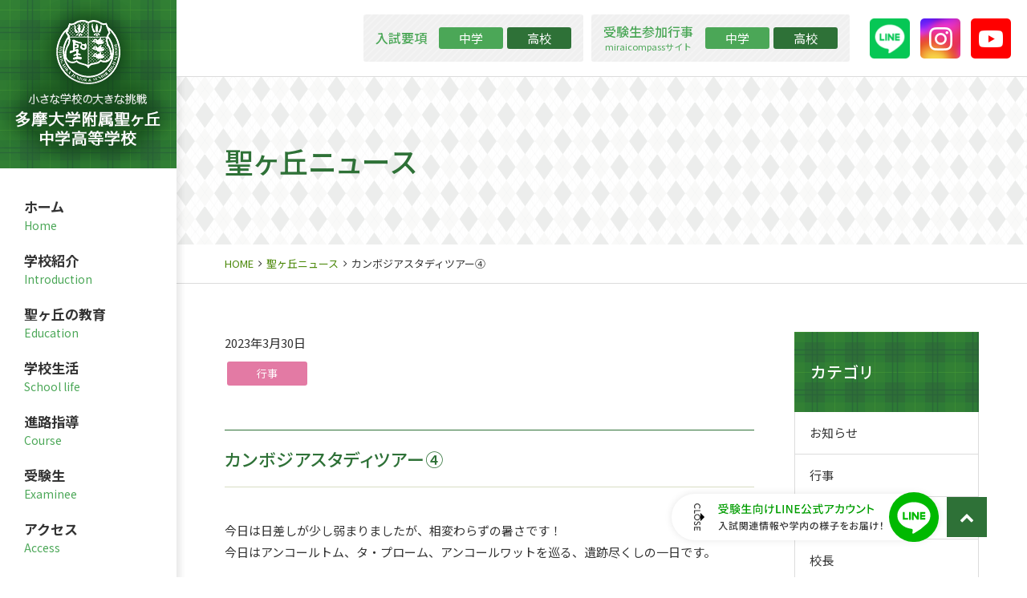

--- FILE ---
content_type: text/html
request_url: https://www.hijirigaoka.ed.jp/news/entry/001568.html
body_size: 24918
content:
<!doctype html>
<html prefix="og: http://ogp.me/ns#" lang="ja">
	<head>
		<meta name="viewport" content="width=device-width, initial-scale=1">
		<meta charset="utf-8">
		<title>カンボジアスタディツアー④｜聖ヶ丘ニュース｜多摩大学附属聖ヶ丘中学高等学校</title>
		<meta name="description" content="聖ヶ丘ニュースのページです。小さな学校の大きな挑戦 多摩大学附属聖ヶ丘中学高等学校">
		<meta name="keywords" content="">
		<meta property="og:title" content="カンボジアスタディツアー④｜聖ヶ丘ニュース｜多摩大学附属聖ヶ丘中学高等学校">
		<meta property="og:description" content="聖ヶ丘ニュースのページです。小さな学校の大きな挑戦 多摩大学附属聖ヶ丘中学高等学校">
		<meta property="og:url" content="https://www.hijirigaoka.ed.jp/news/entry/001568.html">
		<meta property="og:image" content="https://www.hijirigaoka.ed.jp/common/img/common/og_image.png">
		<meta property="og:type" content="article">
		<!--============================================== html_head --> 
		<meta http-equiv="X-UA-Compatible" content="IE=edge">
<meta name="format-detection" content="telephone=no">
<link rel="icon" href="/common/img/common/favicon.ico">
<link rel="apple-touch-icon" href="/common/img/common/touch-icon.png">
<link rel="stylesheet" href="/common/css/common.css" media="all">
<meta property="og:locale" content="ja_JP">
<meta property="og:site_name" content="多摩大学附属聖ヶ丘中学高等学校 Webサイト">
<!-- Google Tag Manager -->
<script>(function(w,d,s,l,i){w[l]=w[l]||[];w[l].push({'gtm.start':
new Date().getTime(),event:'gtm.js'});var f=d.getElementsByTagName(s)[0],
j=d.createElement(s),dl=l!='dataLayer'?'&l='+l:'';j.async=true;j.src=
'https://www.googletagmanager.com/gtm.js?id='+i+dl;f.parentNode.insertBefore(j,f);
})(window,document,'script','dataLayer','GTM-W8NGKP4');</script>
<!-- End Google Tag Manager -->
<!-- Global site tag (gtag.js) - Google Analytics -->
<script async src="https://www.googletagmanager.com/gtag/js?id=G-B3K6J8M34S"></script>
<script>
  window.dataLayer = window.dataLayer || [];
  function gtag(){dataLayer.push(arguments);}
  gtag('js', new Date());

  gtag('config', 'G-B3K6J8M34S');
  gtag('config', 'UA-58446508-1');
</script>
<!-- LINE FLOATING BANNER CSS & JS * <head>内最下部に設置してください * -->
    <style>.line_floating_banner{position:fixed;right:110px;bottom:44px;z-index:9999999;transition:.5s}.line_floating_banner html,.line_floating_banner body,.line_floating_banner div,.line_floating_banner span,.line_floating_banner applet,.line_floating_banner object,.line_floating_banner iframe,.line_floating_banner h1,.line_floating_banner h2,.line_floating_banner h3,.line_floating_banner h4,.line_floating_banner h5,.line_floating_banner h6,.line_floating_banner p,.line_floating_banner blockquote,.line_floating_banner pre,.line_floating_banner a,.line_floating_banner abbr,.line_floating_banner acronym,.line_floating_banner address,.line_floating_banner big,.line_floating_banner cite,.line_floating_banner code,.line_floating_banner del,.line_floating_banner dfn,.line_floating_banner em,.line_floating_banner img,.line_floating_banner ins,.line_floating_banner kbd,.line_floating_banner q,.line_floating_banner s,.line_floating_banner samp,.line_floating_banner small,.line_floating_banner strike,.line_floating_banner strong,.line_floating_banner sub,.line_floating_banner sup,.line_floating_banner tt,.line_floating_banner var,.line_floating_banner b,.line_floating_banner u,.line_floating_banner i,.line_floating_banner center,.line_floating_banner dl,.line_floating_banner dt,.line_floating_banner dd,.line_floating_banner ol,.line_floating_banner ul,.line_floating_banner li,.line_floating_banner fieldset,.line_floating_banner form,.line_floating_banner label,.line_floating_banner legend,.line_floating_banner table,.line_floating_banner caption,.line_floating_banner tbody,.line_floating_banner tfoot,.line_floating_banner thead,.line_floating_banner tr,.line_floating_banner th,.line_floating_banner td,.line_floating_banner article,.line_floating_banner aside,.line_floating_banner canvas,.line_floating_banner details,.line_floating_banner embed,.line_floating_banner figure,.line_floating_banner figcaption,.line_floating_banner footer,.line_floating_banner header,.line_floating_banner hgroup,.line_floating_banner menu,.line_floating_banner nav,.line_floating_banner output,.line_floating_banner ruby,.line_floating_banner section,.line_floating_banner summary,.line_floating_banner time,.line_floating_banner mark,.line_floating_banner audio,.line_floating_banner video{margin:0;padding:0;border:0;font:inherit;font-size:0;vertical-align:baseline}.line_floating_banner article,.line_floating_banner aside,.line_floating_banner details,.line_floating_banner figcaption,.line_floating_banner figure,.line_floating_banner footer,.line_floating_banner header,.line_floating_banner hgroup,.line_floating_banner menu,.line_floating_banner nav,.line_floating_banner section{display:block}.line_floating_banner body{line-height:1}.line_floating_banner ol,.line_floating_banner ul{list-style:none}.line_floating_banner blockquote,.line_floating_banner q{quotes:none}.line_floating_banner blockquote:before,.line_floating_banner blockquote:after,.line_floating_banner q:before,.line_floating_banner q:after{content:"";content:none}.line_floating_banner table{border-collapse:collapse;border-spacing:0}.line_floating_banner select,.line_floating_banner video{outline:0}.line_floating_banner *{box-sizing:border-box;outline:0}.line_floating_banner input[type=submit],.line_floating_banner input[type=button]{-moz-appearance:button;appearance:button;box-sizing:border-box;border:none;border-radius:0;-webkit-box-sizing:content-box;-webkit-appearance:button}.line_floating_banner input[type=submit]::-webkit-search-decoration,.line_floating_banner input[type=button]::-webkit-search-decoration{display:none}.line_floating_banner input[type=submit]:focus,.line_floating_banner input[type=button]:focus{outline-offset:-2px}@media(max-width: 768px){.line_floating_banner{right:63px;bottom:6px}}.line_floating_banner svg{width:100%;height:auto}.line_floating_banner.is_show{text-align:center}.line_floating_banner.is_show .linefb__icon{opacity:1;transform:scale(1)}.line_floating_banner.is_show .linefb__icon.hover{transition:.2s;transform:scale(1.1)}.line_floating_banner.is_show .linefb__text_content{width:112px;opacity:1}@media(max-width: 768px){.line_floating_banner.is_show .linefb__text_content{width:105px}}.line_floating_banner.is_show.is_open .linefb__text_content{width:333px}@media(max-width: 768px){.line_floating_banner.is_show.is_open .linefb__text_content{width:292px}}.line_floating_banner.is_open .linefb__open_text{display:none;opacity:0}.line_floating_banner.is_open .linefb__close_text{display:flex;opacity:1}.line_floating_banner.is_open .linefb__arrow{transform:rotate(0)}.line_floating_banner.is_hide{opacity:0}@media(max-width: 768px){.line_floating_banner.is_hide{opacity:1;transform:translateY(150%)}}.line_floating_banner .linefb__desktop{display:block}@media(max-width: 768px){.line_floating_banner .linefb__desktop{display:none}}.line_floating_banner .linefb__mobile{display:none}@media(max-width: 768px){.line_floating_banner .linefb__mobile{display:block}}.line_floating_banner .linefb__icon{position:relative;z-index:1;display:flex;align-items:center;width:62px;margin:0;opacity:0;transition:.3s;transform:scale(1.2)}.line_floating_banner .linefb__icon .cls-1{fill:#00b900}.line_floating_banner .linefb__icon .cls-2{fill:#fff}.line_floating_banner .linefb__text_content{position:absolute;top:50%;right:0;display:flex;align-items:center;justify-content:flex-start;width:0;height:58px;overflow:hidden;background:#fff;border-radius:100px;box-shadow:0 0 10px rgba(0,0,0,.1);opacity:0;transition:.3s;transition-delay:.3s;transform:translateY(-50%)}.line_floating_banner .linefb__texts{flex:1;overflow:hidden}.line_floating_banner .linefb__text_main{width:195px;margin-top:0;margin-bottom:8px}@media(max-width: 768px){.line_floating_banner .linefb__text_main{width:172px;margin-top:0;margin-bottom:8px}}.line_floating_banner .linefb__text_main path{fill:#009d00}.line_floating_banner .linefb__text_sub{width:205px;margin:0}@media(max-width: 768px){.line_floating_banner .linefb__text_sub{width:174px}}.line_floating_banner .linefb__text_sub path{fill:#333}.line_floating_banner .linefb__open_close_button{position:relative;z-index:1;display:flex;gap:6px;align-items:center;justify-content:center;width:58px;padding-left:10px}@media(max-width: 768px){.line_floating_banner .linefb__open_close_button{width:48px}}.line_floating_banner .linefb__close_text,.line_floating_banner .linefb__open_text{display:flex;align-items:center;width:8px;margin:0;transition:.2s}.line_floating_banner .linefb__close_text path,.line_floating_banner .linefb__open_text path{fill:#333}.line_floating_banner .linefb__close_text{display:none}.line_floating_banner .linefb__arrow{width:5px;margin:0;transition:.3s;transform:rotate(180deg)}.line_floating_banner .linefb__arrow path{fill:#333}</style>
    <script>
        !function(e,t){var o,n;"object"==typeof exports&&"undefined"!=typeof module?module.exports=t():"function"==typeof define&&define.amd?define(t):(e=e||self,o=e.Cookies,(n=e.Cookies=t()).noConflict=function(){return e.Cookies=o,n})}(this,(function(){"use strict";function e(e){for(var t=1;t<arguments.length;t++){var o=arguments[t];for(var n in o)e[n]=o[n]}return e}var t={read:function(e){return e.replace(/(%[\dA-F]{2})+/gi,decodeURIComponent)},write:function(e){return encodeURIComponent(e).replace(/%(2[346BF]|3[AC-F]|40|5[BDE]|60|7[BCD])/g,decodeURIComponent)}};return function o(n,i){function r(t,o,r){if("undefined"!=typeof document){"number"==typeof(r=e({},i,r)).expires&&(r.expires=new Date(Date.now()+864e5*r.expires)),r.expires&&(r.expires=r.expires.toUTCString()),t=encodeURIComponent(t).replace(/%(2[346B]|5E|60|7C)/g,decodeURIComponent).replace(/[()]/g,escape),o=n.write(o,t);var s="";for(var c in r)r[c]&&(s+="; "+c,!0!==r[c]&&(s+="="+r[c].split(";")[0]));return document.cookie=t+"="+o+s}}return Object.create({set:r,get:function(e){if("undefined"!=typeof document&&(!arguments.length||e)){for(var o=document.cookie?document.cookie.split("; "):[],i={},r=0;r<o.length;r++){var s=o[r].split("="),c=s.slice(1).join("=");'"'===c[0]&&(c=c.slice(1,-1));try{var a=t.read(s[0]);if(i[a]=n.read(c,a),e===a)break}catch(e){}}return e?i[e]:i}},remove:function(t,o){r(t,"",e({},o,{expires:-1}))},withAttributes:function(t){return o(this.converter,e({},this.attributes,t))},withConverter:function(t){return o(e({},this.converter,t),this.attributes)}},{attributes:{value:Object.freeze(i)},converter:{value:Object.freeze(n)}})}(t,{path:"/"})})),document.addEventListener("DOMContentLoaded",(()=>{const e=document.querySelector(".linefb__texts"),t=document.querySelector(".linefb__icon");e.addEventListener("mouseover",(()=>{e.classList.add("hover"),t.classList.add("hover")})),t.addEventListener("mouseover",(()=>{e.classList.add("hover"),t.classList.add("hover")})),e.addEventListener("mouseleave",(()=>{e.classList.remove("hover"),t.classList.remove("hover")})),t.addEventListener("mouseleave",(()=>{e.classList.remove("hover"),t.classList.remove("hover")}));const o=document.querySelector(".line_floating_banner");"is_closed"!==Cookies.get("line_floating_banner_cookie")&&o.classList.add("is_open");function n(){window.pageYOffset>100&&setTimeout((()=>{o.classList.add("is_show")}),300)}document.querySelector(".linefb__open_close_button").addEventListener("click",(()=>{o.classList.toggle("is_open"),o.classList.contains("is_open")?Cookies.set("line_floating_banner_cookie","is_open",{expires:14}):Cookies.set("line_floating_banner_cookie","is_closed",{expires:14})})),n(),window.addEventListener("scroll",n);document.querySelector(".home")||setTimeout((()=>{o.classList.add("is_show")}),300)}));    </script>
    <!-- /LINE FLOATING BANNER CSS & JS --> 
		<!--============================================== /html_head -->
	</head>
	<body class="news">
    	<!--============================================== body_head -->
		<!-- Google Tag Manager (noscript) -->
<noscript><iframe src="https://www.googletagmanager.com/ns.html?id=GTM-W8NGKP4"
height="0" width="0" style="display:none;visibility:hidden"></iframe></noscript>
<!-- End Google Tag Manager (noscript) -->
<!-- LINE FLOATING BANNER * <body>直下に追加してください * -->
    <div class="line_floating_banner">
        <div class="linefb__text_content">
            <div class="linefb__open_close_button">
                <p class="linefb__close_text"><svg xmlns="http://www.w3.org/2000/svg" viewBox="0 0 7.92 34.2"><title>CLOSE</title><path d="m7.92,3.97c0,1.11-.37,1.91-1.02,2.66-.09.1-.22.1-.31.01l-.5-.48c-.1-.08-.1-.18,0-.28.45-.52.74-1.22.74-1.9,0-1.57-1.32-2.76-2.86-2.76S1.12,2.42,1.12,3.99c0,.8.32,1.36.73,1.89.08.1.07.2.01.26l-.5.51c-.08.09-.22.07-.3-.01-.73-.75-1.07-1.69-1.07-2.67C0,1.77,1.75,0,3.95,0s3.97,1.77,3.97,3.97Z"/><path d="m7.6,8.45c.11,0,.21.09.21.21v.73c0,.11-.1.21-.21.21H1.13v2.98c0,.12-.1.21-.21.21H.32c-.11,0-.21-.09-.21-.21v-3.92c0-.12.1-.21.21-.21h7.28Z"/><path d="m7.92,17.37c0,2.2-1.77,3.96-3.97,3.96s-3.95-1.76-3.95-3.96,1.75-3.95,3.95-3.95,3.97,1.75,3.97,3.95Zm-6.82,0c0,1.57,1.28,2.86,2.85,2.86s2.87-1.29,2.87-2.86-1.31-2.85-2.87-2.85-2.85,1.29-2.85,2.85Z"/><path d="m1.22,22.67c.14.1.31.19.45.29.14.1.19.25.09.37-.05.07-.76.91-.76,1.76,0,.76.46,1.24,1.02,1.24.66,0,1.08-.57,1.53-1.66.47-1.12,1.06-2,2.33-2,.86,0,2.04.66,2.04,2.41,0,1.1-.57,1.92-.65,2.04-.05.09-.21.18-.37.07-.13-.09-.29-.19-.42-.28-.14-.09-.21-.23-.11-.38.04-.08.55-.85.55-1.49,0-.92-.58-1.24-.99-1.24-.63,0-1.01.48-1.39,1.4-.52,1.28-1.12,2.37-2.46,2.37-1.14,0-2.08-1.02-2.08-2.45,0-1.34.7-2.19.87-2.37.09-.1.16-.18.35-.07Z"/><path d="m7.6,29.38c.11,0,.21.09.21.21v4.4c0,.12-.1.21-.21.21h-.62c-.11,0-.21-.09-.21-.21v-3.48h-2.24v2.94c0,.11-.1.21-.21.21h-.62c-.12,0-.21-.1-.21-.21v-2.94H1.13v3.48c0,.12-.1.21-.21.21H.32c-.11,0-.21-.09-.21-.21v-4.4c0-.12.1-.21.21-.21h7.28Z"/></svg></p>
                <p class="linefb__open_text"><svg viewBox="0 0 7.92 29.65"><title>OPEN</title><path d="m7.92,3.95c0,2.2-1.77,3.96-3.97,3.96S0,6.15,0,3.95,1.75,0,3.95,0s3.97,1.75,3.97,3.95Zm-6.82,0c0,1.57,1.28,2.86,2.85,2.86s2.87-1.29,2.87-2.86-1.31-2.85-2.87-2.85S1.1,2.39,1.1,3.95Z"/><path d="m7.6,9.8c.11,0,.21.09.21.21v2.51c0,1.35-1.1,2.46-2.43,2.46s-2.47-1.11-2.47-2.45v-1.6H.32c-.11,0-.21-.1-.21-.21v-.71c0-.12.1-.21.21-.21h7.28Zm-3.62,2.65c0,.76.62,1.4,1.41,1.4.75,0,1.32-.64,1.32-1.4v-1.52h-2.73v1.52Z"/><path d="m7.6,16.57c.11,0,.21.09.21.21v4.4c0,.12-.1.21-.21.21h-.62c-.11,0-.21-.09-.21-.21v-3.48h-2.24v2.94c0,.11-.1.21-.21.21h-.62c-.12,0-.21-.1-.21-.21v-2.94H1.13v3.48c0,.12-.1.21-.21.21H.32c-.11,0-.21-.09-.21-.21v-4.4c0-.12.1-.21.21-.21h7.28Z"/><path d="m7.72,23.26c.11,0,.2.1.2.21v.27l-5.52,4.78h0s5.2.01,5.2.01c.11,0,.21.09.21.21v.7c0,.11-.1.21-.21.21H.2c-.11,0-.2-.1-.2-.21v-.29l5.68-4.77h0s-5.36-.01-5.36-.01c-.11,0-.21-.09-.21-.21v-.69c0-.11.1-.21.21-.21h7.4Z"/></svg></p>
                <figure class="linefb__arrow"><svg xmlns="http://www.w3.org/2000/svg" viewBox="0 0 5 10"><polygon points="0 0 5 5 0 10 0 0"/></svg></figure>
            </div>
            <a class="linefb__texts" href="https://lin.ee/jqOIwqa" target="_blank" rel="noopener noreferrer">
                <p class="linefb__text_main"><svg width="194" height="14" viewBox="0 0 194 14" fill="none" xmlns="http://www.w3.org/2000/svg">
<path d="M10.904 0.384012L11.814 1.44801C8.87398 2.03601 4.56198 2.37201 0.921981 2.49801C0.907981 2.17601 0.767981 1.67201 0.641981 1.39201C4.23998 1.25201 8.46798 0.902012 10.904 0.384012ZM1.71998 5.59201V7.34201H0.501981V4.44401H2.61598C2.44798 3.95401 2.12598 3.28201 1.81798 2.77801L2.95198 2.45601C3.32998 2.98801 3.69398 3.73001 3.84798 4.20601L3.09198 4.44401H6.11598C6.04598 3.92601 5.77998 3.10001 5.48598 2.47001L6.64798 2.21801C6.95598 2.83401 7.26398 3.63201 7.34798 4.15001L6.17198 4.44401H8.95798C9.36398 3.78601 9.81198 2.87601 10.078 2.19001L11.436 2.55401C11.072 3.18401 10.666 3.88401 10.274 4.44401H12.472V7.34201H11.198V5.59201H1.71998ZM8.83198 8.14001H4.05798C4.67398 8.95201 5.49998 9.63801 6.50798 10.198C7.45998 9.65201 8.24398 8.98001 8.83198 8.14001ZM9.90998 6.89401L10.792 7.42601C10.12 8.85401 9.06998 9.96001 7.80998 10.828C9.23798 11.402 10.89 11.794 12.738 11.99C12.458 12.284 12.122 12.844 11.94 13.222C9.86798 12.928 8.03398 12.396 6.47998 11.598C4.84198 12.41 2.93798 12.914 0.949981 13.236C0.82398 12.9 0.473981 12.34 0.193981 12.06C2.04198 11.836 3.74998 11.444 5.21998 10.828C4.19798 10.128 3.34398 9.26001 2.67198 8.25201L2.92398 8.14001H2.32198V6.93601H9.67198L9.90998 6.89401ZM14.894 12.522L14.194 12.144C14.684 11.444 14.852 10.254 14.908 9.06401L15.65 9.21801C15.594 10.464 15.44 11.766 14.894 12.522ZM15.888 9.33001L16.504 9.26001C16.658 10.072 16.728 11.122 16.7 11.794L16.042 11.892C16.084 11.192 16.014 10.156 15.888 9.33001ZM18.338 7.28601H20.214C20.214 7.28601 20.214 7.62201 20.2 7.76201C20.088 10.338 19.976 11.696 19.78 12.382C21.488 11.57 22.314 10.52 22.692 9.42801H20.536V5.88601H23.014V4.92001H21.46V4.12201C21.096 4.44401 20.704 4.73801 20.312 4.97601C20.186 4.69601 19.934 4.24801 19.724 3.98201V4.10801H18.338V5.17201H19.724V6.19401H18.338V7.28601ZM16.098 6.19401V7.28601H17.274V6.19401H16.098ZM17.274 4.10801H16.098V5.17201H17.274V4.10801ZM17.274 2.07801H16.098V3.08601H17.274V2.07801ZM21.712 3.89801H25.506C24.722 3.21201 24.008 2.38601 23.532 1.60201C23.126 2.35801 22.468 3.18401 21.712 3.89801ZM25.618 6.86601H24.176V7.14601C24.176 7.58001 24.162 8.01401 24.106 8.44801H25.618V6.86601ZM21.614 8.44801H22.93C23 8.00001 23.014 7.56601 23.014 7.13201V6.86601H21.614V8.44801ZM26.738 9.42801H24.568C25.114 10.702 26.08 11.738 27.34 12.256C27.074 12.48 26.696 12.97 26.514 13.278C25.24 12.662 24.302 11.542 23.714 10.142C23.238 11.332 22.3 12.452 20.494 13.32C20.368 13.068 20.018 12.662 19.766 12.452C19.71 12.634 19.64 12.76 19.57 12.844C19.36 13.11 19.122 13.222 18.8 13.25C18.506 13.292 18.044 13.292 17.568 13.278C17.54 12.97 17.442 12.522 17.274 12.256C17.708 12.298 18.086 12.298 18.268 12.298C18.422 12.298 18.534 12.27 18.632 12.13C18.758 11.976 18.856 11.556 18.94 10.646L18.464 10.828C18.366 10.324 18.072 9.58201 17.778 9.00801L18.338 8.82601C18.576 9.26001 18.828 9.82001 18.968 10.268C19.01 9.75001 19.052 9.12001 19.08 8.32201H15.006V1.00001H20.018V2.07801H18.338V3.08601H19.724V3.94001C21.04 3.15601 22.314 1.68601 22.916 0.454012H24.064C24.89 1.78401 26.192 3.08601 27.424 3.73001C27.2 4.02401 26.934 4.48601 26.766 4.85001C26.43 4.64001 26.08 4.38801 25.744 4.10801V4.92001H24.176V5.88601H26.738V9.42801ZM17.988 11.332L17.358 11.472C17.316 10.87 17.106 9.93201 16.882 9.21801L17.47 9.10601C17.722 9.80601 17.946 10.744 17.988 11.332ZM35.74 11.612H41.284V12.872H28.852V11.612H34.396V8.39201H30.406V7.14601H34.396V4.34601H31.288C30.854 5.18601 30.392 5.92801 29.902 6.51601C29.636 6.29201 29.062 5.91401 28.712 5.73201C29.846 4.54201 30.728 2.62401 31.246 0.664011L32.59 0.972012C32.38 1.68601 32.128 2.40001 31.862 3.07201H34.396V0.468011H35.74V3.07201H40.612V4.34601H35.74V7.14601H40.094V8.39201H35.74V11.612ZM50.832 6.86601H47.794V9.21801H50.832V6.86601ZM52.036 10.38H47.794V11.36H46.604V5.71801H52.036V10.38ZM55.018 2.82001V11.696C55.018 12.452 54.836 12.858 54.318 13.082C53.772 13.278 52.904 13.306 51.644 13.306C51.588 12.942 51.392 12.34 51.196 11.976C52.12 12.018 53.086 12.018 53.352 12.004C53.632 11.99 53.716 11.92 53.716 11.682V4.09401H44.98V13.292H43.692V2.82001H47.514C47.822 2.06401 48.158 1.14001 48.326 0.426012L49.978 0.692012C49.67 1.40601 49.306 2.17601 48.956 2.82001H55.018ZM67.3113 1.19601C67.2693 1.44801 67.2553 1.75601 67.2413 2.07801C67.2273 2.38601 67.2413 3.21201 67.2553 4.05201C68.0673 3.98201 68.8373 3.88401 69.4673 3.75801L69.4533 5.18601C68.8513 5.27001 68.0813 5.35401 67.2693 5.39601C67.2693 5.62001 67.2693 5.80201 67.2693 5.94201C67.2693 9.19001 67.1573 11.36 64.2733 13.124L62.9853 12.116C63.4753 11.92 64.1053 11.528 64.4693 11.136C65.7713 9.91801 65.9253 8.47601 65.9253 5.92801C65.9253 5.78801 65.9253 5.63401 65.9253 5.46601C65.3513 5.48001 64.7773 5.49401 64.2313 5.49401C63.5873 5.49401 62.6633 5.45201 62.0193 5.42401V4.01001C62.6493 4.10801 63.4613 4.16401 64.2173 4.16401C64.7493 4.16401 65.3233 4.15001 65.8973 4.13601C65.8833 3.28201 65.8553 2.44201 65.8273 2.07801C65.7993 1.75601 65.7293 1.40601 65.6873 1.19601H67.3113ZM60.2693 1.40601C60.1713 1.70001 60.0593 2.14801 59.9893 2.41401C59.5973 4.24801 59.1073 7.25801 59.5693 9.30201C59.7513 8.78401 60.0453 8.00001 60.2833 7.38401L61.0113 7.84601C60.6333 8.91001 60.2413 10.338 60.0733 11.066C60.0313 11.276 60.0033 11.57 60.0033 11.724C60.0033 11.864 60.0313 12.074 60.0453 12.242L58.8273 12.382C58.5333 11.528 58.0573 9.63801 58.0573 7.90201C58.0573 5.60601 58.3933 3.46401 58.5613 2.30201C58.6173 1.95201 58.6313 1.54601 58.6313 1.25201L60.2693 1.40601ZM71.8962 12.2V1.88201H73.5202V10.828H77.8882V12.2H71.8962ZM79.9828 12.2V1.88201H81.6068V12.2H79.9828ZM84.5831 12.2V1.88201H86.2491L89.6651 7.94401L90.7431 10.128H90.8131C90.7291 9.06401 90.6031 7.81801 90.6031 6.69801V1.88201H92.1431V12.2H90.4771L87.0611 6.12401L85.9831 3.96801H85.9131C85.9971 5.03201 86.1231 6.22201 86.1231 7.34201V12.2H84.5831ZM95.1444 12.2V1.88201H101.234V3.25401H96.7684V6.12401H100.548V7.49601H96.7684V10.828H101.388V12.2H95.1444ZM110.721 1.36401L112.009 0.818012C112.891 2.55401 114.557 4.64001 115.831 5.80201C115.481 6.06801 114.991 6.57201 114.725 6.93601C113.437 5.57801 111.771 3.29601 110.721 1.36401ZM106.801 0.818012L108.271 1.22401C107.347 3.45001 105.891 5.57801 104.435 6.93601C104.169 6.65601 103.553 6.18001 103.189 5.97001C104.673 4.78001 106.017 2.82001 106.801 0.818012ZM110.889 8.51801L112.135 7.94401C113.381 9.42801 114.753 11.36 115.439 12.648L114.109 13.362C113.941 13.026 113.731 12.648 113.479 12.228C110.049 12.438 106.423 12.62 103.945 12.746L103.777 11.374C104.351 11.36 104.995 11.332 105.695 11.304C106.619 9.62401 107.655 7.28601 108.229 5.49401L109.769 5.87201C109.041 7.62201 108.075 9.66601 107.193 11.248C108.901 11.178 110.819 11.094 112.709 10.996C112.135 10.142 111.491 9.26001 110.889 8.51801ZM121.683 7.34201V10.828C122.607 10.66 123.559 10.464 124.497 10.268L124.595 11.444C122.271 11.976 119.765 12.522 117.973 12.914L117.595 11.598C118.351 11.472 119.317 11.29 120.381 11.094V7.34201H118.057V6.08201H124.133V7.34201H121.683ZM126.667 1.23801L127.521 0.524011C128.207 0.972012 129.061 1.65801 129.467 2.13401L128.557 2.94601C128.165 2.45601 127.353 1.72801 126.667 1.23801ZM129.957 4.22001H126.023C126.331 8.63001 127.311 11.962 128.529 11.962C128.865 11.962 129.033 11.206 129.117 9.38601C129.411 9.69401 129.901 10.002 130.265 10.128C130.041 12.648 129.579 13.334 128.417 13.334C126.107 13.334 125.001 9.26001 124.651 4.22001H117.553V2.94601H124.567C124.539 2.14801 124.511 1.33601 124.511 0.524011H125.911C125.897 1.33601 125.911 2.16201 125.939 2.94601H129.957V4.22001ZM143.703 2.73601C143.577 2.89001 143.353 3.15601 143.241 3.32401C142.639 4.34601 141.309 6.12401 139.811 7.18801L138.649 6.25001C139.881 5.53601 141.099 4.15001 141.505 3.35201H133.833C133.273 3.35201 132.783 3.39401 132.181 3.43601V1.88201C132.699 1.95201 133.273 2.00801 133.833 2.00801H141.659C141.967 2.00801 142.597 1.96601 142.821 1.91001L143.703 2.73601ZM138.047 4.59801C138.047 8.25201 137.837 10.94 134.155 12.83L132.867 11.78C133.273 11.64 133.763 11.416 134.211 11.094C136.213 9.80601 136.535 8.04201 136.535 5.71801C136.535 5.34001 136.521 5.00401 136.451 4.59801H138.047ZM151.24 1.09801C151.212 1.42001 151.184 1.93801 151.17 2.27401C151.156 2.75001 151.128 3.21201 151.1 3.64601H154.124C154.488 3.64601 154.81 3.60401 155.09 3.56201L156.07 4.03801C156.028 4.27601 155.986 4.58401 155.972 4.75201C155.93 6.16601 155.748 10.17 155.132 11.542C154.838 12.186 154.362 12.494 153.508 12.494C152.752 12.494 151.94 12.452 151.226 12.396L151.058 10.926C151.772 11.024 152.514 11.094 153.088 11.094C153.508 11.094 153.732 10.968 153.886 10.618C154.362 9.63801 154.544 6.47401 154.544 4.96201H150.96C150.442 8.85401 149.056 10.996 146.648 12.69L145.36 11.64C145.864 11.374 146.48 10.94 146.97 10.464C148.328 9.19001 149.182 7.49601 149.532 4.96201H147.404C146.886 4.96201 146.228 4.97601 145.696 5.01801V3.56201C146.228 3.60401 146.858 3.64601 147.404 3.64601H149.658C149.686 3.22601 149.7 2.77801 149.7 2.30201C149.7 1.99401 149.658 1.42001 149.602 1.09801H151.24ZM164.849 0.888012C164.793 1.39201 164.765 1.70001 164.765 2.05001V3.25401H167.593C168.153 3.25401 168.433 3.18401 168.643 3.11401L169.609 3.71601C169.511 3.95401 169.413 4.40201 169.371 4.66801C169.161 5.88601 168.769 7.46801 168.027 8.77001C166.949 10.716 164.933 12.158 162.413 12.844L161.265 11.514C161.797 11.43 162.441 11.248 162.945 11.052C164.233 10.618 165.633 9.66601 166.473 8.42001C167.201 7.30001 167.607 5.77401 167.761 4.55601H160.313V6.85201C160.313 7.13201 160.327 7.53801 160.369 7.77601H158.843C158.871 7.48201 158.899 7.07601 158.899 6.76801V4.31801C158.899 4.01001 158.885 3.50601 158.843 3.18401C159.277 3.22601 159.683 3.25401 160.201 3.25401H163.253V2.05001C163.253 1.70001 163.239 1.39201 163.155 0.888012H164.849ZM172.953 1.77001C173.933 2.42801 175.753 3.88401 176.537 4.69601L175.431 5.83001C174.703 5.08801 172.967 3.56201 171.931 2.86201L172.953 1.77001ZM171.511 11.136C173.849 10.786 175.669 10.002 177.013 9.17601C179.267 7.79001 181.017 5.69001 181.871 3.89801L182.725 5.42401C181.717 7.24401 179.995 9.14801 177.811 10.492C176.397 11.36 174.619 12.186 172.449 12.578L171.511 11.136ZM185.664 10.912V2.82001C185.664 2.37201 185.622 1.72801 185.538 1.25201H187.26C187.218 1.71401 187.162 2.33001 187.162 2.82001V5.00401C189.024 5.56401 191.684 6.55801 193.084 7.24401L192.454 8.77001C190.984 7.97201 188.702 7.09001 187.162 6.58601V10.912C187.162 11.346 187.204 12.2 187.274 12.704H185.552C185.622 12.214 185.664 11.458 185.664 10.912Z" fill="#009B00"/>
</svg>
</p>
                <p class="linefb__text_sub"><svg width="203" height="12" viewBox="0 0 203 12" fill="none" xmlns="http://www.w3.org/2000/svg">
<path d="M2.85202 1.11799H6.81202C6.81202 3.28999 7.08802 7.74199 11.66 10.442C11.408 10.634 10.952 11.114 10.76 11.39C8.03602 9.74599 6.75202 7.29799 6.16402 5.08999C5.27602 7.98199 3.77602 10.082 1.55602 11.414C1.34002 11.186 0.824017 10.718 0.524017 10.514C3.10402 9.18199 4.55602 6.81799 5.25202 3.56599L5.86402 3.67399C5.78002 3.16999 5.73202 2.67799 5.70802 2.24599H2.85202V1.11799ZM24.248 2.01799L23.432 2.46199C23.228 2.04199 22.748 1.39399 22.328 0.92599L23.096 0.52999C23.54 0.96199 24.032 1.58599 24.248 2.01799ZM17.072 0.81799V1.69399H13.736V0.81799H17.072ZM17.42 2.40199V3.28999H13.16V2.40199H17.42ZM16.172 8.14999H14.612V9.87799H16.172V8.14999ZM17.12 7.24999V10.778H14.612V11.282H13.676V7.24999H17.12ZM13.688 6.50599V5.62999H17.144V6.50599H13.688ZM13.688 4.89799V4.03399H17.144V4.89799H13.688ZM19.832 9.22999L21.212 8.96599L21.284 9.88999C20.024 10.178 18.692 10.478 17.66 10.694L17.42 9.67399C17.816 9.61399 18.284 9.52999 18.8 9.43399V6.22999H17.648V5.26999H20.924V6.22999H19.832V9.22999ZM24.08 3.75799H22.268C22.34 7.48999 22.652 10.022 23.252 10.058C23.42 10.07 23.54 9.49399 23.588 8.54599C23.768 8.78599 24.224 9.08599 24.392 9.19399C24.128 11.018 23.636 11.45 23.204 11.438C21.74 11.39 21.356 8.48599 21.236 3.75799H17.612V2.73799H21.212C21.2 2.00599 21.188 1.22599 21.188 0.42199H22.256C22.244 1.22599 22.244 2.00599 22.256 2.73799H24.08V3.75799ZM29.756 1.70599H27.452V2.48599H29.756V1.70599ZM27.452 4.04599H29.756V3.21799H27.452V4.04599ZM30.8 4.82599H27.452V11.438H26.348V0.90199H30.8V4.82599ZM32.792 4.05799H35.168V3.21799H32.792V4.05799ZM35.168 1.70599H32.792V2.48599H35.168V1.70599ZM36.272 0.90199V10.178C36.272 10.742 36.176 11.054 35.816 11.234C35.492 11.414 34.964 11.426 34.22 11.426C34.184 11.186 34.076 10.802 33.968 10.514C33.872 10.646 33.8 10.766 33.74 10.874C32.648 10.574 31.832 9.99799 31.292 9.20599C30.908 9.82999 30.152 10.43 28.724 10.886C28.592 10.67 28.292 10.334 28.064 10.142C29.6 9.73399 30.248 9.12199 30.512 8.53399H28.22V7.71799H30.68V6.91399H28.412V6.09799H29.54C29.432 5.80999 29.252 5.47399 29.072 5.20999L29.924 4.94599C30.188 5.30599 30.44 5.76199 30.536 6.09799H31.964C32.144 5.73799 32.36 5.26999 32.468 4.93399L33.476 5.23399C33.296 5.53399 33.092 5.83399 32.912 6.09799H34.16V6.91399H31.676V7.71799H34.328V8.53399H31.868C32.36 9.28999 33.212 9.82999 34.352 10.058C34.256 10.142 34.16 10.262 34.064 10.382C34.46 10.394 34.844 10.394 34.976 10.394C35.12 10.394 35.168 10.334 35.168 10.178V4.84999H31.724V0.90199H36.272ZM43.124 6.13399H44.696V5.34199H43.124V6.13399ZM43.124 3.79399V4.57399H44.696V3.79399H43.124ZM47.396 3.79399H45.776V4.57399H47.396V3.79399ZM47.396 6.13399V5.34199H45.776V6.13399H47.396ZM44.696 9.81799V8.55799H41.408V7.64599H44.696V6.93799H42.092V3.00199H44.696V2.31799H41.576V1.39399H44.696V0.42199H45.776V1.39399H49.04V2.31799H45.776V3.00199H48.464V6.93799H45.776V7.64599H49.208V8.55799H45.776V9.81799H44.696ZM41.288 2.64199L40.388 3.34999C40.052 2.74999 39.248 1.92199 38.54 1.34599L39.392 0.72199C40.088 1.26199 40.928 2.05399 41.288 2.64199ZM40.964 5.07799V8.91799C41.48 9.74599 42.428 10.118 43.76 10.178C45.116 10.238 47.9 10.202 49.424 10.094C49.292 10.346 49.124 10.862 49.064 11.186C47.684 11.246 45.14 11.27 43.748 11.222C42.26 11.162 41.228 10.766 40.496 9.84199C39.992 10.334 39.464 10.814 38.876 11.33L38.324 10.226C38.804 9.90199 39.392 9.44599 39.896 9.00199V6.10999H38.456V5.07799H40.964ZM51.668 6.09799L50.828 5.83399C51.08 5.01799 51.272 3.68599 51.344 2.74999L52.148 2.84599C52.112 3.79399 51.92 5.19799 51.668 6.09799ZM54.704 3.80599L53.948 4.16599C53.828 3.74599 53.576 3.03799 53.336 2.48599V11.426H52.316V0.43399H53.336V2.38999L54.032 2.11399C54.272 2.65399 54.584 3.36199 54.704 3.80599ZM56.048 8.80999H60.02V8.06599H56.048V8.80999ZM60.02 6.49399H56.048V7.23799H60.02V6.49399ZM61.076 5.65399V10.286C61.076 10.79 60.968 11.078 60.608 11.234C60.236 11.39 59.672 11.402 58.844 11.402C58.796 11.126 58.652 10.706 58.52 10.442C59.072 10.478 59.648 10.466 59.804 10.466C59.972 10.454 60.02 10.406 60.02 10.262V9.61399H56.048V11.426H55.016V5.65399H61.076ZM58.568 4.23799H61.952V5.06599H54.176V4.23799H57.464V3.54199H54.824V2.76199H57.464V2.13799H54.536V1.30999H57.464V0.42199H58.568V1.30999H61.604V2.13799H58.568V2.76199H61.292V3.54199H58.568V4.23799ZM67.256 6.04999L66.848 5.94199C67.016 5.53399 67.232 4.93399 67.352 4.50199H65.276C65.492 4.96999 65.696 5.55799 65.744 5.94199L65.348 6.04999H67.256ZM66.824 2.50999V3.55399H68.924V4.50199H67.808L68.324 4.63399C68.12 5.13799 67.904 5.66599 67.712 6.04999H68.78V7.00999H66.824V8.13799H68.624V9.08599H66.824V11.402H65.78V9.08599H63.896V8.13799H65.78V7.00999H63.788V6.04999H64.832C64.772 5.64199 64.592 5.07799 64.376 4.63399L64.868 4.50199H63.584V3.55399H65.78V2.50999H64.016V1.57399H65.78V0.44599H66.824V1.57399H68.48V2.50999H66.824ZM70.256 5.91799V10.598C70.808 10.214 71.276 9.72199 71.684 9.15799C71.072 8.20999 70.604 7.10599 70.256 5.91799ZM73.112 5.91799H71.192C71.456 6.73399 71.816 7.51399 72.26 8.22199C72.644 7.50199 72.92 6.72199 73.112 5.91799ZM73.616 4.95799L74.3 5.20999C74.06 6.63799 73.604 7.98199 72.944 9.12199C73.46 9.72199 74.06 10.214 74.732 10.55C74.492 10.754 74.156 11.162 73.988 11.438C73.376 11.078 72.824 10.598 72.332 10.022C71.912 10.574 71.42 11.054 70.868 11.45C70.724 11.246 70.484 10.982 70.256 10.802V11.438H69.248V0.94999H74.024V3.21799C74.024 3.73399 73.916 4.02199 73.496 4.17799C73.1 4.33399 72.488 4.33399 71.588 4.33399C71.54 4.04599 71.396 3.63799 71.252 3.37399C71.936 3.39799 72.572 3.39799 72.752 3.38599C72.932 3.37399 72.98 3.33799 72.98 3.20599V1.93399H70.256V5.00599H73.436L73.616 4.95799ZM81.8207 2.86999C81.3767 2.41399 80.5847 1.65799 80.0807 1.28599L80.9567 0.661989C81.3647 0.98599 82.2647 1.75399 82.6967 2.19799L81.8207 2.86999ZM78.2447 1.71799C78.3407 1.92199 78.5687 2.36599 78.6887 2.58199C78.8927 2.96599 79.1087 3.39799 79.3367 3.85399C80.7767 3.21799 82.3247 2.60599 83.5727 2.60599C85.3127 2.60599 86.3807 3.63799 86.3807 4.98199C86.3807 6.49399 85.3727 7.54999 83.5247 7.54999C82.8527 7.54999 82.1567 7.38199 81.7007 7.21399L81.7367 6.01399C82.2287 6.24199 82.8287 6.42199 83.4167 6.42199C84.5567 6.42199 85.1447 5.79799 85.1447 4.93399C85.1447 4.26199 84.5927 3.68599 83.5367 3.68599C82.5407 3.68599 81.1367 4.22599 79.7927 4.83799C79.9367 5.13799 80.0687 5.43799 80.2007 5.72599C80.8127 7.14199 81.6407 9.50599 82.0487 10.85L80.7407 11.186C80.3687 9.72199 79.7807 7.75399 79.1207 6.24199C78.9887 5.94199 78.8567 5.64199 78.7247 5.34199C77.8247 5.78599 77.0207 6.20599 76.4927 6.44599L75.9167 5.23399C76.3247 5.12599 76.7927 4.96999 76.9967 4.87399C77.3927 4.71799 77.8127 4.53799 78.2687 4.33399C78.0527 3.88999 77.8487 3.48199 77.6567 3.14599C77.5007 2.88199 77.2247 2.47399 77.0207 2.20999L78.2447 1.71799ZM89.5575 3.34999V5.11399H88.5135V2.36599H90.2415C90.0255 1.93399 89.6535 1.39399 89.3055 0.98599L90.2655 0.553989C90.6975 1.03399 91.1775 1.70599 91.3815 2.16199L90.9495 2.36599H93.1695C93.0015 1.88599 92.6535 1.22599 92.3295 0.72199L93.3015 0.36199C93.7095 0.90199 94.1175 1.65799 94.2735 2.13799L93.6855 2.36599H95.7135C96.1335 1.81399 96.6015 1.05799 96.8775 0.493989L98.0535 0.86599C97.7055 1.38199 97.3095 1.90999 96.9375 2.36599H98.6775V5.11399H97.5735V3.34999H89.5575ZM98.8575 7.14199V8.17399H94.1295V10.178C94.1295 10.79 93.9735 11.102 93.4815 11.27C92.9895 11.426 92.2815 11.438 91.2375 11.438C91.1535 11.126 90.9375 10.67 90.7695 10.358C91.6095 10.394 92.4495 10.394 92.6895 10.382C92.9295 10.37 92.9895 10.322 92.9895 10.142V8.17399H88.3095V7.14199H92.9895V6.31399H93.5535C94.0215 6.06199 94.5015 5.73799 94.9095 5.41399H90.3495V4.44199H95.9775L96.2175 4.38199L96.9375 4.92199C96.2175 5.68999 95.1615 6.45799 94.1295 6.98599V7.14199H98.8575ZM111.001 2.43799V10.07C111.001 10.73 110.845 11.066 110.401 11.246C109.957 11.438 109.213 11.45 108.157 11.45C108.109 11.138 107.929 10.622 107.773 10.322C108.553 10.358 109.369 10.358 109.597 10.346C109.825 10.334 109.897 10.274 109.897 10.058V3.51799H106.729C106.705 3.98599 106.645 4.47799 106.537 4.99399C107.641 5.98999 109.021 7.30999 109.717 8.16199L108.805 8.89399C108.253 8.16199 107.185 7.03399 106.189 6.07399C105.721 7.16599 104.881 8.22199 103.405 9.08599C103.261 8.84599 102.877 8.44999 102.613 8.24599C105.109 6.92599 105.517 5.05399 105.577 3.51799H102.457V11.462H101.341V2.43799H105.589V0.42199H106.741V2.43799H111.001ZM123.558 6.27799C123.558 8.79799 121.95 10.526 119.034 10.946L118.326 9.81799C118.734 9.78199 119.094 9.72199 119.394 9.64999C120.93 9.30199 122.298 8.17399 122.298 6.24199C122.298 4.50199 121.242 3.12199 119.394 2.89399C119.226 3.97399 119.022 5.13799 118.674 6.26599C117.954 8.71399 116.958 10.07 115.77 10.07C114.582 10.07 113.49 8.74999 113.49 6.74599C113.49 4.05799 115.842 1.75399 118.854 1.75399C121.734 1.75399 123.558 3.76999 123.558 6.27799ZM114.702 6.62599C114.702 8.00599 115.29 8.64199 115.806 8.64199C116.346 8.64199 116.91 7.86199 117.462 6.01399C117.762 5.06599 117.978 3.97399 118.122 2.91799C115.962 3.26599 114.702 5.13799 114.702 6.62599ZM129.564 6.73399L128.976 7.54999C128.82 7.17799 128.472 6.52999 128.16 5.96599V11.426H127.128V6.34999C126.768 7.48999 126.324 8.54599 125.844 9.22999C125.736 8.92999 125.472 8.50999 125.316 8.26999C126.024 7.28599 126.708 5.50999 127.032 3.98599H125.568V2.95399H127.128V0.42199H128.16V2.95399H129.444V3.98599H128.16V4.64599C128.484 5.07799 129.372 6.42199 129.564 6.73399ZM131.88 8.31799L132.168 9.22999C131.268 9.75799 130.284 10.31 129.492 10.742L128.988 9.80599C129.732 9.46999 130.812 8.89399 131.88 8.31799ZM129.78 6.84199L130.548 6.33799C130.992 6.79399 131.52 7.41799 131.76 7.83799L130.944 8.40199C130.716 7.98199 130.212 7.32199 129.78 6.84199ZM134.64 8.46199L134.46 8.32999C135.012 9.07399 135.732 9.66199 136.584 10.01C136.368 10.214 136.032 10.634 135.888 10.91C134.868 10.382 134.064 9.50599 133.464 8.42599V10.262C133.464 10.802 133.356 11.09 133.008 11.27C132.66 11.438 132.12 11.45 131.376 11.45C131.34 11.174 131.208 10.718 131.076 10.442C131.544 10.466 132.036 10.466 132.192 10.454C132.336 10.454 132.384 10.406 132.384 10.262V5.95399H129.444V5.01799H132.384V4.27399H130.032V3.42199H132.384V2.74999H129.696V1.84999H131.076C130.944 1.50199 130.728 1.08199 130.536 0.74599L131.412 0.44599C131.7 0.86599 131.988 1.42999 132.108 1.80199L131.976 1.84999H133.74C133.956 1.44199 134.232 0.81799 134.364 0.39799L135.48 0.69799C135.24 1.10599 135 1.51399 134.784 1.84999H136.188V2.74999H133.464V3.42199H135.912V4.27399H133.464V5.01799H136.368V5.95399H133.464V6.45799C133.632 6.91399 133.836 7.35799 134.076 7.76599C134.532 7.34599 135.084 6.74599 135.408 6.28999L136.26 6.88999C135.756 7.46599 135.12 8.06599 134.64 8.46199ZM148.956 5.67799V6.79399H144.12V10.07C144.12 10.754 143.952 11.078 143.448 11.27C142.956 11.438 142.152 11.474 141.036 11.462C140.964 11.138 140.748 10.634 140.556 10.31C141.456 10.346 142.356 10.334 142.632 10.334C142.884 10.322 142.956 10.262 142.956 10.058V6.79399H138.108V5.67799H142.956V3.76999H143.604C144.336 3.36199 145.104 2.82199 145.716 2.30599H139.344V1.21399H146.892L147.144 1.14199L147.984 1.77799C146.964 2.82199 145.464 3.93799 144.12 4.68199V5.67799H148.956ZM155.643 0.937989C155.571 1.27399 155.475 1.71799 155.319 2.23399C156.495 2.18599 157.755 2.07799 158.847 1.88599V3.00199C157.671 3.16999 156.195 3.27799 154.899 3.31399C154.635 3.87799 154.311 4.44199 153.975 4.89799C154.371 4.66999 155.043 4.53799 155.511 4.53799C156.267 4.53799 156.891 4.88599 157.119 5.55799C157.863 5.20999 158.475 4.95799 159.039 4.69399C159.447 4.51399 159.795 4.35799 160.179 4.16599L160.671 5.26999C160.323 5.37799 159.807 5.56999 159.447 5.71399C158.835 5.95399 158.055 6.26599 157.215 6.64999C157.227 7.33399 157.239 8.29399 157.251 8.86999H156.111C156.135 8.44999 156.147 7.76599 156.159 7.17799C155.127 7.74199 154.479 8.29399 154.479 9.00199C154.479 9.81799 155.259 9.98599 156.471 9.98599C157.443 9.98599 158.751 9.86599 159.807 9.67399L159.771 10.886C158.907 10.994 157.515 11.102 156.435 11.102C154.647 11.102 153.255 10.682 153.255 9.19399C153.255 7.71799 154.695 6.78199 156.087 6.07399C155.931 5.65399 155.547 5.47399 155.103 5.47399C154.371 5.47399 153.615 5.85799 153.111 6.33799C152.763 6.67399 152.415 7.11799 152.019 7.62199L150.987 6.85399C152.391 5.53399 153.207 4.36999 153.699 3.34999C153.579 3.34999 153.459 3.34999 153.351 3.34999C152.847 3.34999 152.019 3.32599 151.347 3.27799V2.14999C151.983 2.24599 152.835 2.28199 153.411 2.28199C153.639 2.28199 153.879 2.28199 154.119 2.26999C154.275 1.77799 154.371 1.27399 154.395 0.84199L155.643 0.937989ZM166.6 0.829989C166.564 1.05799 166.528 1.46599 166.504 1.75399C166.492 2.04199 166.48 2.42599 166.456 2.85799C167.296 2.76199 168.16 2.59399 168.82 2.40199L168.844 3.57799C168.148 3.73399 167.26 3.87799 166.432 3.97399C166.42 4.45399 166.408 4.93399 166.408 5.36599C166.408 5.49799 166.408 5.64199 166.408 5.78599C167.284 5.53399 168.172 5.40199 168.904 5.40199C170.692 5.40199 172.036 6.36199 172.036 7.89799C172.036 9.32599 171.208 10.322 169.444 10.742C168.904 10.862 168.364 10.898 167.92 10.922L167.488 9.69799C167.968 9.70999 168.484 9.70999 168.928 9.61399C169.936 9.42199 170.812 8.89399 170.812 7.88599C170.812 6.96199 169.984 6.44599 168.892 6.44599C168.052 6.44599 167.224 6.58999 166.432 6.84199C166.444 7.83799 166.48 8.84599 166.48 9.32599C166.48 10.598 166.012 10.97 165.304 10.97C164.26 10.97 162.664 10.01 162.664 8.85799C162.664 7.83799 163.9 6.76999 165.316 6.15799C165.316 5.90599 165.316 5.65399 165.316 5.41399C165.316 4.99399 165.316 4.53799 165.328 4.08199C165.028 4.10599 164.764 4.11799 164.536 4.11799C163.804 4.11799 163.348 4.09399 162.952 4.05799L162.916 2.90599C163.6 2.98999 164.068 3.00199 164.512 3.00199C164.764 3.00199 165.04 2.98999 165.34 2.96599C165.34 2.42599 165.352 1.99399 165.352 1.77799C165.352 1.52599 165.316 1.04599 165.28 0.829989H166.6ZM170.188 2.14999C171.076 2.59399 172.42 3.40999 173.02 3.87799L172.432 4.83799C171.856 4.30999 170.416 3.45799 169.66 3.06199L170.188 2.14999ZM163.84 8.79799C163.84 9.27799 164.56 9.68599 164.968 9.68599C165.208 9.68599 165.376 9.52999 165.376 9.13399C165.376 8.74999 165.352 8.05399 165.34 7.27399C164.464 7.70599 163.84 8.31799 163.84 8.79799ZM183.406 2.00599H176.71V3.31399H183.406V2.00599ZM184.522 4.33399H176.71V4.46599C176.71 6.50599 176.542 9.49399 175.294 11.426C175.078 11.246 174.586 10.958 174.31 10.85C175.486 9.01399 175.594 6.36199 175.594 4.46599V0.98599H184.522V4.33399ZM181.462 10.034H183.586V8.76199H181.462V10.034ZM178.378 8.76199V10.034H180.382V8.76199H178.378ZM180.382 6.64999H178.378V7.84999H180.382V6.64999ZM183.586 6.64999H181.462V7.84999H183.586V6.64999ZM181.462 5.66599H184.678V11.426H183.586V11.03H178.378V11.426H177.322V5.66599H180.382V4.38199H181.462V5.66599ZM195.683 1.05799C195.647 1.27399 195.635 1.53799 195.623 1.81399C195.611 2.07799 195.623 2.78599 195.635 3.50599C196.331 3.44599 196.991 3.36199 197.531 3.25399L197.519 4.47799C197.003 4.54999 196.343 4.62199 195.647 4.65799C195.647 4.84999 195.647 5.00599 195.647 5.12599C195.647 7.90999 195.551 9.76999 193.079 11.282L191.975 10.418C192.395 10.25 192.935 9.91399 193.247 9.57799C194.363 8.53399 194.495 7.29799 194.495 5.11399C194.495 4.99399 194.495 4.86199 194.495 4.71799C194.003 4.72999 193.511 4.74199 193.043 4.74199C192.491 4.74199 191.699 4.70599 191.147 4.68199V3.46999C191.687 3.55399 192.383 3.60199 193.031 3.60199C193.487 3.60199 193.979 3.58999 194.471 3.57799C194.459 2.84599 194.435 2.12599 194.411 1.81399C194.387 1.53799 194.327 1.23799 194.291 1.05799H195.683ZM189.647 1.23799C189.563 1.48999 189.467 1.87399 189.407 2.10199C189.071 3.67399 188.651 6.25399 189.047 8.00599C189.203 7.56199 189.455 6.88999 189.659 6.36199L190.283 6.75799C189.959 7.66999 189.623 8.89399 189.479 9.51799C189.443 9.69799 189.419 9.94999 189.419 10.082C189.419 10.202 189.443 10.382 189.455 10.526L188.411 10.646C188.159 9.91399 187.751 8.29399 187.751 6.80599C187.751 4.83799 188.039 3.00199 188.183 2.00599C188.231 1.70599 188.243 1.35799 188.243 1.10599L189.647 1.23799ZM201.317 7.51399L201.041 3.09799L201.005 1.51399H202.613L202.577 3.09799L202.301 7.51399H201.317ZM201.809 10.574C201.305 10.574 200.909 10.202 200.909 9.66199C200.909 9.12199 201.305 8.74999 201.809 8.74999C202.313 8.74999 202.709 9.12199 202.709 9.66199C202.709 10.202 202.313 10.574 201.809 10.574Z" fill="#333333"/>
</svg>
</p>
            </a>
        </div>
        <a class="linefb__icon" href="https://lin.ee/jqOIwqa" target="_blank" rel="noopener noreferrer"><svg xmlns="http://www.w3.org/2000/svg" viewBox="0 0 20.23 20.23"><title>LINE</title><circle class="cls-1" cx="10.12" cy="10.12" r="10.12"/><g><path class="cls-2" d="M16.85,9.51c0-3-3-5.46-6.73-5.46S3.39,6.5,3.39,9.51c0,2.7,2.39,5,5.62,5.39.22,0,.52.14.6.33a1.39,1.39,0,0,1,0,.61s-.08.47-.1.57-.13.67.59.37a22.21,22.21,0,0,0,5.28-3.91h0a4.86,4.86,0,0,0,1.45-3.36"/><path class="cls-1" d="M8.75,8.05H8.28a.13.13,0,0,0-.13.13v2.94a.13.13,0,0,0,.13.13h.47a.13.13,0,0,0,.13-.13V8.18a.13.13,0,0,0-.13-.13"/><path class="cls-1" d="M12,8.05h-.47a.13.13,0,0,0-.14.13V9.93L10.05,8.11H9.47a.13.13,0,0,0-.13.13v2.94a.13.13,0,0,0,.13.13h.47a.13.13,0,0,0,.13-.13V9.38l1.35,1.81s0,0,0,0H12a.13.13,0,0,0,.13-.13V8.18A.13.13,0,0,0,12,8.05"/><path class="cls-1" d="M7.61,10.51H6.33V8.18a.13.13,0,0,0-.13-.13H5.73a.13.13,0,0,0-.14.13v2.94h0a.18.18,0,0,0,0,.09h0a.13.13,0,0,0,.09,0H7.61a.13.13,0,0,0,.13-.13v-.48a.13.13,0,0,0-.13-.13"/><path class="cls-1" d="M14.6,8.79a.13.13,0,0,0,.13-.13V8.18a.13.13,0,0,0-.13-.13H12.72a.13.13,0,0,0-.09,0h0a.16.16,0,0,0,0,.09h0v2.94h0a.16.16,0,0,0,0,.09h0a.13.13,0,0,0,.09,0H14.6a.13.13,0,0,0,.13-.13v-.48a.13.13,0,0,0-.13-.13H13.32V10H14.6a.13.13,0,0,0,.13-.13V9.41a.13.13,0,0,0-.13-.13H13.32V8.79Z"/></g></svg></a>
    </div>
    <!-- /LINE FLOATING BANNER -->
		<!--============================================== /body_head -->
		<div class="wrap">
			<!--============================================== header -->
			<header>
	<div class="header-upper sp-view">
		<ul class="header-upper__list">
			<li class="header-upper__item"><a href="/alumni/" class="header-upper__link"><span class="__txt">在校生・保護者</span></a></li>
			<li class="header-upper__item"><a href="/org/" class="header-upper__link"><span class="__txt">卒業生</span></a></li>
			<li class="header-upper__item"><a href="/joboffer/" class="header-upper__link"><span class="__txt">教職員採用情報</span></a></li>
		</ul>
	</div>
	
	<div class="header-logo">
		<a href="/" class="header-logo__link">
			<span class="header-logo__link__pc">
				<img src="/common/img/common/logo_pc.png" alt="多摩大学附属聖ヶ丘中学高等学校" class="u-pc-mw100p u-va-m">
			</span>
			<span class="header-logo__link__tablet">
				<img src="/common/img/common/logo_mark.png" alt="多摩大学附属聖ヶ丘中学高等学校" class="u-pc-wd50 u-va-m">
				<img src="/common/img/common/logo_text.svg" alt="多摩大学附属聖ヶ丘中学高等学校" class="u-pc-wd170 u-ml15 u-va-m">
			</span>
			<span class="header-logo__link__sp">
				<img src="/common/img/common/logo_mark.png" alt="多摩大学附属聖ヶ丘中学高等学校" class="u-pc-wd35 u-va-m">
				<img src="/common/img/common/logo_text.svg" alt="多摩大学附属聖ヶ丘中学高等学校" class="u-pc-wd110 u-ml10 u-va-m">
			</span>
		</a>
	</div>
	<nav class="hnav">
		<a href="/inquiry/" class="hnav__item sp-view"><i class="hnav__item__icon icon-envelope"></i><span class="hnav__item__text">資料請求</span></a>
		<a href="/access/" class="hnav__item sp-view"><i class="hnav__item__icon icon-map-marker"></i><span class="hnav__item__text">アクセス</span></a>
		<div class="hnav__item hnav__item--menu"><i class="hnav__item__icon icon-bars u-sp-font-l u-mb0"></i><span class="hnav__item__text">メニュー</span></div>
	</nav>
	
	<nav class="gnav">
		<div class="gnav__head sp-view">
			<div class="gnav__head__item">
				<span class="gnav__head__item__text">入試要項</span>
				<div class="gnav__head__item__btn">
					<a href="/student/junior-probrem.html" class="__btn _js_">中学</a>
					<a href="/student/highschool-probrem.html" class="__btn _hs_">高校</a>
				</div>
			</div>
			<div class="gnav__head__item">
				<span class="gnav__head__item__text">受験生参加行事<br><span class="__small">miraicompassサイト</span></span>
				<div class="gnav__head__item__btn">
					<a href="https://mirai-compass.net/usr/thijirij/event/evtIndex.jsf" target="_blank" class="__btn _js_">中学</a>
					<a href="https://mirai-compass.net/usr/thijirih/event/evtIndex.jsf" target="_blank" class="__btn _hs_">高校</a>
				</div>
			</div>
			<div class="gnav__head__item _sns_">
				<a href="https://page.line.me/173lwiid?openQrModal=true" target="_blank" class="__ico"><img src="/common/img/common/ico_line.png" alt="Line" class="u-pc-mw100p"></a>
				<a href="https://www.instagram.com/tamahiji__kouhou/" target="_blank" class="__ico"><img src="/common/img/common/ico_instagram.png" alt="Instagram" class="u-pc-mw100p"></a>
				<a href="https://www.youtube.com/channel/UCiWV4LTpFHZDUcq0Zr4ugMQ" target="_blank" class="__ico"><img src="/common/img/common/ico_youtube.png" alt="YouTube" class="u-pc-mw100p"></a>
			</div>
		</div>
		<div class="gnav__content1">
			<a href="/" class="gnav__content1__item gnav__content1__item--home"><span class="gnav__content1__item__text" data-text="Home"><i class="icon-angle-right u-mr5 sp-view"></i>ホーム</span></a>
			<div class="gnav__content1__body">
				<div class="gnav-accordion gnav__content1__item gnav__content1__item--introduction"><span class="gnav__content1__item__text" data-text="Introduction"><i class="icon-angle-right u-mr5 sp-view"></i>学校紹介</span><i class="icon-plus-square u-font-m sp-view"></i></div>
				<div class="gnav__content1__lower">
					<div class="inner">
						<a href="/introduction/message.html" class="gnav__content1__lower__link"><i class="icon-angle-right u-mr5 sp-view"></i><span>学校長挨拶</span></a>
						<a href="/introduction/message.html#history" class="gnav__content1__lower__link"><i class="icon-angle-right u-mr5 sp-view"></i><span>沿革</span></a>
						<a href="/introduction/message.html#spirit" class="gnav__content1__lower__link"><i class="icon-angle-right u-mr5 sp-view"></i><span>教育理念</span></a>
						<a href="/introduction/facilities.html" class="gnav__content1__lower__link"><i class="icon-angle-right u-mr5 sp-view"></i><span>施設紹介</span></a>
						<a href="/introduction/uniform.html" class="gnav__content1__lower__link"><i class="icon-angle-right u-mr5 sp-view"></i><span>制服紹介</span></a>
					</div>
				</div>
			</div>
			<div class="gnav__content1__body">
				<div class="gnav-accordion gnav__content1__item gnav__content1__item--education"><span class="gnav__content1__item__text" data-text="Education"><i class="icon-angle-right u-mr5 sp-view"></i>聖ヶ丘の教育</span><i class="icon-plus-square u-font-m sp-view"></i></div>
				<div class="gnav__content1__lower">
					<div class="inner">
						<a href="/education/basis.html" class="gnav__content1__lower__link"><i class="icon-angle-right u-mr5 sp-view"></i><span>聖ヶ丘の教育</span></a>
						<a href="/education/curriculum.html" class="gnav__content1__lower__link"><i class="icon-angle-right u-mr5 sp-view"></i><span>カリキュラム</span></a>
						<a href="/education/specialties.html" class="gnav__content1__lower__link"><i class="icon-angle-right u-mr5 sp-view"></i><span>各教科の指導</span></a>
						<a href="/education/activity.html" class="gnav__content1__lower__link"><i class="icon-angle-right u-mr5 sp-view"></i><span>A知探Qの夏</span></a>
					</div>
				</div>
			</div>
			<div class="gnav__content1__body">
				<div class="gnav-accordion gnav__content1__item gnav__content1__item--school"><span class="gnav__content1__item__text" data-text="School life"><i class="icon-angle-right u-mr5 sp-view"></i>学校生活</span><i class="icon-plus-square u-font-m sp-view"></i></div>
				<div class="gnav__content1__lower">
					<div class="inner">
						<a href="/school/day.html" class="gnav__content1__lower__link"><i class="icon-angle-right u-mr5 sp-view"></i><span>聖ヶ丘の一日</span></a>
						<a href="/school/event.html" class="gnav__content1__lower__link"><i class="icon-angle-right u-mr5 sp-view"></i><span>学校行事</span></a>
						<a href="/school/club.html" class="gnav__content1__lower__link"><i class="icon-angle-right u-mr5 sp-view"></i><span>部活動</span></a>
                        <a href="/school/ssr.html" class="gnav__content1__lower__link"><i class="icon-angle-right u-mr5 sp-view"></i><span>聖SSR</span></a>
						<a href="/school/heart.html" class="gnav__content1__lower__link"><i class="icon-angle-right u-mr5 sp-view"></i><span>保健室・心の相談室</span></a>
					</div>
				</div>
			</div>
			<div class="gnav__content1__body">
				<div class="gnav-accordion gnav__content1__item gnav__content1__item--course"><span class="gnav__content1__item__text" data-text="Course"><i class="icon-angle-right u-mr5 sp-view"></i>進路指導</span><i class="icon-plus-square u-font-m sp-view"></i></div>
				<div class="gnav__content1__lower">
					<div class="inner">
						<a href="/course/career.html" class="gnav__content1__lower__link"><i class="icon-angle-right u-mr5 sp-view"></i><span>大学合格実績</span></a>
						<a href="/course/education.html" class="gnav__content1__lower__link"><i class="icon-angle-right u-mr5 sp-view"></i><span>キャリア教育</span></a>
						<a href="/course/message.html" class="gnav__content1__lower__link"><i class="icon-angle-right u-mr5 sp-view"></i><span>卒業生の声</span></a>
					</div>
				</div>
			</div>
			<div class="gnav__content1__body">
				<div class="gnav-accordion gnav__content1__item gnav__content1__item--student"><span class="gnav__content1__item__text" data-text="Examinee"><i class="icon-angle-right u-mr5 sp-view"></i>受験生</span><i class="icon-plus-square u-font-m sp-view"></i></div>
				<div class="gnav__content1__lower">
					<div class="inner">
						<div class="u-font-green u-font-bold u-font-m u-pt15 u-pr15 u-pb5 u-pl30 u-sp-font-white">中学入試</div>
						<a href="http://mirai-compass.net/usr/thijirij/event/evtIndex.jsf" class="gnav__content1__lower__link" target="_blank"><i class="icon-angle-right u-mr5 sp-view"></i><span>受験生参加行事</span></a>
						<a href="/student/junior-probrem.html" class="gnav__content1__lower__link"><i class="icon-angle-right u-mr5 sp-view"></i><span>要項・入試問題</span></a>
						<a href="/student/junior-past.html" class="gnav__content1__lower__link"><i class="icon-angle-right u-mr5 sp-view"></i><span>過去の入試結果</span></a>
						<a href="/student/junior-tuition.html" class="gnav__content1__lower__link"><i class="icon-angle-right u-mr5 sp-view"></i><span>学費</span></a>
						
						<div class="u-font-green u-font-bold u-font-m u-pt15 u-pr15 u-pb5 u-pl30 u-sp-font-white u-sp-pt25">高校入試</div>
						<a href="http://mirai-compass.net/usr/thijirih/event/evtIndex.jsf" class="gnav__content1__lower__link" target="_blank"><i class="icon-angle-right u-mr5 sp-view"></i><span>受験生参加行事</span></a>
						<a href="/student/highschool-probrem.html" class="gnav__content1__lower__link"><i class="icon-angle-right u-mr5 sp-view"></i><span>要項・入試問題</span></a>
						<a href="/student/highschool-past.html" class="gnav__content1__lower__link"><i class="icon-angle-right u-mr5 sp-view"></i><span>過去の入試結果</span></a>
						<a href="/student/highschool-tuition.html" class="gnav__content1__lower__link"><i class="icon-angle-right u-mr5 sp-view"></i><span>学費</span></a>
						<div class="u-font-green u-font-bold u-font-m u-pt15 u-pr15 u-pb5 u-pl30 u-sp-font-white">中学・高校共通</div>
						<a href="/student/faq.html" class="gnav__content1__lower__link"><i class="icon-angle-right u-mr5 sp-view"></i><span>よくある質問</span></a>
					</div>
				</div>
			</div>
			<a href="/access/" class="gnav__content1__item gnav__content1__item--access"><span class="gnav__content1__item__text" data-text="Access"><i class="icon-angle-right u-mr5 sp-view"></i>アクセス</span></a>
		</div>
		<div class="gnav__content2">
			<a href="/contact/" class="gnav__content2__btn pc-view"><span class="gnav__content2__btn__text">お問い合わせ</span><i class="icon-angle-right"></i></a>
			<a href="/inquiry/" class="gnav__content2__btn pc-view"><span class="gnav__content2__btn__text">資料請求</span><i class="icon-angle-right"></i></a>
			<a href="/alumni/" class="gnav__content2__item _btn_ pc-view"><span class="gnav__content2__item__text"><i class="icon-angle-right"></i>在校生・保護者</span></a>
			<a href="/org/" class="gnav__content2__item _btn_ pc-view"><span class="gnav__content2__item__text"><i class="icon-angle-right"></i>卒業生</span></a>
			<a href="/joboffer/" class="gnav__content2__item _btn_ pc-view"><span class="gnav__content2__item__text"><i class="icon-angle-right"></i>教職員採用情報</span></a>
			<a href="/privacy/" class="gnav__content2__item u-sp-mb0"><span class="gnav__content2__item__text"><i class="icon-angle-right u-mr5 sp-view"></i>個人情報保護方針</span></a>
			<a href="/link/" class="gnav__content2__item u-mb0 u-sp-mb0"><span class="gnav__content2__item__text"><i class="icon-angle-right u-mr5 sp-view"></i>リンク集</span></a>
			<a href="/contact/" class="gnav__content2__item u-sp-mb0 sp-view"><span class="gnav__content2__item__text"><i class="icon-angle-right u-mr5 sp-view"></i>お問い合わせ</span></a>
		</div>
		<div class="gnav__content3 pc-view">
			<a href="/education/basis.html" class="gnav__content3__item u-ta-c"><img src="/common/img/common/logo_achitanq_head.png" alt="新しい聖ヶ丘が始まる　A知探Q"></a>
			<a href="http://mirai-compass.net/usr/thijirij/event/evtIndex.jsf" class="gnav__content3__item u-mb5" target="_blank"><img src="/common/img/common/bnr_event-junior.png" alt="中学　受験生参加行事" class="u-pc-mw100p"></a>
			<a href="http://mirai-compass.net/usr/thijirih/event/evtIndex.jsf" class="gnav__content3__item" target="_blank"><img src="/common/img/common/bnr_event-highschool.png" alt="高校　受験生参加行事" class="u-pc-mw100p"></a>
		</div>
		<div class="gnav__content4">
			<a href="https://tamadai-hijirigaoka.opac.jp/opac/top" class="gnav__content4__item">
				<picture class="u-pc-mw100p">
					<source media="(min-width: 767.5px)" srcset="/common/img/common/bnr_foot_library.png">
					<source media="(max-width: 767.4px)" srcset="/common/img/common/bnr_foot_library_sp.png">
					<img src="/common/img/common/bnr_foot_library_sp.png" alt="たまひじりのA知探Q 学びの玉手箱！" class="u-pc-mw100p">
				</picture>
			</a>
			<a href="/questlp/" target="_blank" class="gnav__content4__item">
				<picture class="u-pc-mw100p">
					<source media="(min-width: 767.5px)" srcset="/common/img/common/bnr_achitanq_pc.png">
					<source media="(max-width: 767.4px)" srcset="/common/img/common/bnr_achitanq_sp.png">
					<img src="/common/img/common/bnr_achitanq_pc.png" alt="たまひじりのA知探Q 学びの玉手箱！" class="u-pc-mw100p">
				</picture>
			</a>
		</div>
		<div class="gnav__close sp-view"><i class="icon-close u-mr10"></i><span>メニューを閉じる</span></div>
	</nav>
	
	<div class="header-upper pc-view">
		<div class="header-upper__inner">
			<div class="header-upper__bg">
				<p class="__txt">入試要項</p>
				<div class="header-upper__btn">
					<a href="/student/junior-probrem.html" class="__btn _js_">中学</a>
					<a href="/student/highschool-probrem.html" class="__btn _hs_">高校</a>
				</div>
			</div>
			<div class="header-upper__bg">
				<p class="__txt">受験生参加行事<br><span class="__small">miraicompassサイト</span></p>
				<div class="header-upper__btn">
					<a href="https://mirai-compass.net/usr/thijirij/event/evtIndex.jsf" target="_blank" class="__btn _js_">中学</a>
					<a href="https://mirai-compass.net/usr/thijirih/event/evtIndex.jsf" target="_blank" class="__btn _hs_">高校</a>
				</div>
			</div>
			<div class="header-upper__sns">
				<a href="https://page.line.me/173lwiid?openQrModal=true" target="_blank" class="__ico"><img src="/common/img/common/ico_line.png" alt="Line" class="u-pc-mw100p"></a>
				<a href="https://www.instagram.com/tamahiji__kouhou/" target="_blank" class="__ico"><img src="/common/img/common/ico_instagram.png" alt="Instagram" class="u-pc-mw100p"></a>
				<a href="https://www.youtube.com/channel/UCiWV4LTpFHZDUcq0Zr4ugMQ" target="_blank" class="__ico"><img src="/common/img/common/ico_youtube.png" alt="YouTube" class="u-pc-mw100p"></a>
			</div>
		</div>
	</div>
</header>  
			<!--============================================== /header -->
			<div class="wrap__inner">
				<!--============================================== noscript -->
				<noscript>
	<div class="box box--red u-pa15 u-bdw-0">
		<p class="u-font-red u-ta-c u-font-bold u-sp-font-xxs">お使いのブラウザではJavaScriptの設定が無効になっており、本サイトの一部の機能をご利用いただけません。JavaScriptの設定を有効にしてご利用ください。</p>
	</div>
</noscript>
 
				<!--============================================== /noscript -->
				<div class="ttl01">
					<span class="ttl01__body">
						<span class="ttl01__category-ttl">聖ヶ丘ニュース</span>
					</span>
				</div>
				<!-- .contents -->
				<div class="contents contents--column2">
					<nav class="topic-path">
						<ul class="topic-path__inner">
							<li class="topic-path__item"><a href="/" class="topic-path__item__link">HOME</a></li>
							<li class="topic-path__item"><a href="/news/" class="topic-path__item__link">聖ヶ丘ニュース</a></li>
							<li class="topic-path__item">カンボジアスタディツアー④</li>
						</ul>
					</nav>
					<!-- .contents__inner -->
					<div class="contents__inner">
						<!-- .main -->
						<main class="main">
							<article class="entry">
								<div class="entry__ttl">
									<time class="u-mr15 u-sp-mr10" datetime="2023-03-30">2023年3月30日</time>
									<div class="entry__ttl__label">
										<a class="label label--event" href="/news/category/event.html">行事</a>
									</div>
									<h1 class="ttl04 u-pc-mw100p u-mt20 u-sp-mt25 u-mb0">カンボジアスタディツアー④</h1>
								</div>
								<div class="entry__block">
									<div class="c-multifild">
									<div class="c-multifild__item">
												<div>
													<p>今日は日差しが少し弱まりましたが、相変わらずの暑さです！<br />今日はアンコールトム、タ・プローム、アンコールワットを巡る、遺跡尽くしの一日です。</p>
												</div>
											</div>
									<div class="c-multifild__item">
										<div class="column column2 sp-column1">
											<div>
												<img class="u-pc-mw100p" src="/news/assets_c/2023/03/IMG_0696-thumb-500xauto-5441.jpg" alt="">
												<div class="u-ta-c u-mt5">
												</div>
											</div>
											<div>
												<p>ガイドさんの案内のもと、まずはアンコール･トムへ。</p>
<p><span>12</span>世紀後半に作られた都で、「大きな都」と言う意味があります。</p>
<p>広大な遺跡の中心にはバイヨン寺院があり、壁には戦争の様子や、農民の生活などが描かれ彫られています。</p>
<p>他にも象の彫刻が施された象のテラスや、ライ王のテラスなども巡りました。</p>
											</div>
										</div>
									</div>
									<div class="c-multifild__item">
										<div class="column column2 sp-column1">
											<div class="u-sp-ord-2">
												<p>壁画の説明を聞いているところです。</p>
<p>一つ一つの絵に意味があり、とても面白い！</p>
											</div>
											<div class="u-sp-ord-1">
												<img class="u-pc-mw100p" src="/news/assets_c/2023/03/IMG_0697-thumb-500xauto-5442.jpg" alt="">
												<div class="u-ta-c u-mt5">
												</div>
											</div>
										</div>
									</div>
									<div class="c-multifild__item">
										<div class="column column2 sp-column1">
											<div>
												<img class="u-pc-mw100p" src="/news/assets_c/2023/03/IMG_0698-thumb-500xauto-5443.jpg" alt="">
												<div class="u-ta-c u-mt5">
												</div>
											</div>
											<div>
												<p>次はバスで少し移動して、森の中を歩くと<span>…</span></p>
											</div>
										</div>
									</div>
									<div class="c-multifild__item">
										<div class="column column2 sp-column1">
											<div class="u-sp-ord-2">
												<p>タ･プロームに到着です。</p>
<p>ここは<span>12</span>世紀末に建てられた仏教寺院で、のちにヒンドゥー教に改宗されました。</p>
<p>スポアンというガジュマルに似た木の根が寺院を覆っていて、その姿に圧倒されます。</p>
<p>中はとても複雑な造りで、迷子になりそうです。</p>
											</div>
											<div class="u-sp-ord-1">
												<img class="u-pc-mw100p" src="/news/assets_c/2023/03/IMG_0699-thumb-500xauto-5444.jpg" alt="">
												<div class="u-ta-c u-mt5">
												</div>
											</div>
										</div>
									</div>
									<div class="c-multifild__item">
										<div class="column column2 sp-column1">
											<div>
												<img class="u-pc-mw100p" src="/news/assets_c/2023/03/IMG_0700-thumb-500xauto-5445.jpg" alt="">
												<div class="u-ta-c u-mt5">
												</div>
											</div>
											<div>
												<p>午後はいよいよアンコールワットへ！</p>
<p>ホテルで少し休憩を取って、次はいよいよアンコールワットです。</p>
<p>ここは<span>12</span>世紀末に建てられたヒンドゥー教の寺院で、現在は仏教寺院となっています。</p>
<p>池に映るアンコールワットも大変美しいです。</p>
											</div>
										</div>
									</div>
									<div class="c-multifild__item">
										<div class="column column2 sp-column1">
											<div class="u-sp-ord-2">
												<p>アンコールワットを背に撮影。</p>
											</div>
											<div class="u-sp-ord-1">
												<img class="u-pc-mw100p" src="/news/assets_c/2023/03/IMG_0701-thumb-500xauto-5446.jpg" alt="">
												<div class="u-ta-c u-mt5">
												</div>
											</div>
										</div>
									</div>
									<div class="c-multifild__item">
										<div class="column column2 sp-column1">
											<div>
												<img class="u-pc-mw100p" src="/news/assets_c/2023/03/IMG_0702-thumb-500xauto-5447.jpg" alt="">
												<div class="u-ta-c u-mt5">
												</div>
											</div>
											<div>
												<p>暑さの中歩き続けたので、アンコールワットの塔の下で休憩です。</p>
											</div>
										</div>
									</div>
									<div class="c-multifild__item">
										<div class="column column2 sp-column1">
											<div class="u-sp-ord-2">
												<p>このあと、数カ月ぶりの雨が降ってきました。<br />見えにくいかもしれませんが、結構な量の雨が降っています。<br />でも暑かったので、何人かは嬉しそうです。</p>
<p>次は山に登って夕焼けのアンコールワットを取るはずでしたが、雨のため希望した半数で登ることに。<br />しかし雷雨がひどくなり、頂上で記念写真は断念しました。</p>
											</div>
											<div class="u-sp-ord-1">
												<img class="u-pc-mw100p" src="/news/assets_c/2023/03/IMG_0703-thumb-500xauto-5448.jpg" alt="">
												<div class="u-ta-c u-mt5">
												</div>
											</div>
										</div>
									</div>
									<div class="c-multifild__item">
										<div class="column column1">
											<div>
						<div class="u-ta-c">
												<img class="u-pc-maw-100p u-pc-wd-a" src="/news/assets_c/2023/03/IMG_0704-thumb-1000xauto-5449.jpg" alt="">
						</div>
												<div class="u-mt15 u-ta-c">最後に全員で。</div>
											</div>
										</div>
									</div>
									<div class="c-multifild__item">
												<div>
													<p>明日は予定を変更して、小学校ではなく中学校を訪問します。<br />最終日も暑さに負けず頑張ります！</p>
												</div>
											</div>
									<div class="c-multifild__item">
										<div class="iframe">
											<iframe width="560" height="315" src="https://www.youtube.com/embed/XsDWbu8KOdo" title="YouTube video player" frameborder="0" allow="accelerometer; autoplay; clipboard-write; encrypted-media; gyroscope; picture-in-picture; web-share" allowfullscreen></iframe>
										</div>
									</div>
								</div>
									<div class="c-multifild">
								</div>
								</div>
							</article>
						</main>
						<!-- .main -->
						<!-- .side -->
						<aside class="side">
							<!--============================================== mt_snav_news -->
							<nav class="snav">
	<h2 class="snav__ttl"><span class="snav__ttl__link"><span class="snav__ttl__link__text">カテゴリ</span></span></h2>
	<ul class="snav__body">

	
		<li class="snav__item">
			<a href="/news/category/news.html" class="snav__item__link"><span class="snav__item__text">お知らせ</span></a>
		</li>
	
		<li class="snav__item">
			<a href="/news/category/event.html" class="snav__item__link"><span class="snav__item__text">行事</span></a>
		</li>
	
		<li class="snav__item">
			<a href="/news/category/club.html" class="snav__item__link"><span class="snav__item__text">クラブ活動</span></a>
		</li>
	
		<li class="snav__item">
			<a href="/news/category/principal.html" class="snav__item__link"><span class="snav__item__text">校長</span></a>
		</li>
	
		<li class="snav__item">
			<a href="/news/category/achitanq.html" class="snav__item__link"><span class="snav__item__text">探究／A知探Q</span></a>
		</li>
	

	</ul>


	<h2 class="snav__ttl">
		<span class="snav__ttl__link">
			<span class="snav__ttl__link__text">過去記事アーカイブ</span>
		</span>
	</h2>
	<ul class="snav__body">

		<li class="snav__item">
			<a href="/news/year/2026.html" class="snav__item__link">
				<span class="snav__item__text">2026年の記事（17）</span>
			</a>
		</li>

		<li class="snav__item">
			<a href="/news/year/2025.html" class="snav__item__link">
				<span class="snav__item__text">2025年の記事（118）</span>
			</a>
		</li>

		<li class="snav__item">
			<a href="/news/year/2024.html" class="snav__item__link">
				<span class="snav__item__text">2024年の記事（95）</span>
			</a>
		</li>

		<li class="snav__item">
			<a href="/news/year/2023.html" class="snav__item__link">
				<span class="snav__item__text">2023年の記事（137）</span>
			</a>
		</li>

		<li class="snav__item">
			<a href="/news/year/2022.html" class="snav__item__link">
				<span class="snav__item__text">2022年の記事（145）</span>
			</a>
		</li>

		<li class="snav__item">
			<a href="/news/year/2021.html" class="snav__item__link">
				<span class="snav__item__text">2021年の記事（106）</span>
			</a>
		</li>

		<li class="snav__item">
			<a href="/news/year/2020.html" class="snav__item__link">
				<span class="snav__item__text">2020年の記事（26）</span>
			</a>
		</li>

	</ul>
</nav>

							<!--============================================== /mt_snav_news -->
						</aside>
						<!-- .side -->
					</div>
					<!-- /.contents__inner -->
					<!-- .contents__footer -->
					<div class="contents__footer">
						<!--============================================== snav_students --> 
						<div class="students">
	<div class="students__inner">
		<h2 class="students__ttl u-mb40 u-sp-mb20" data-text="For examinee">受験生の皆様へ</h2>
		<div class="column column2 sp-column1">
			<div class="students__item students__item--junior">
				<div class="students__item__category">
					<span class="students__item__category__ico u-font-lightgreen"><i class="icon-junior"></i></span>
					<h3 class="u-ta-c u-font-xxl u-sp-font-s u-lh-sm u-font-bold u-mt15 u-sp-mt5"><span class="u-font-lightgreen u-font-xxxxl u-sp-font-m">中学入試</span>を<br>お考えの方</h3>
				</div>
				<div class="students__item__link">
					<!--<a href="/lp/jhs.html" class="students__item__link__item _first_">はじめての方はこちら<i class="icon-angle-right u-font-s u-font-lightgreen"></i></a>-->
					<a href="http://mirai-compass.net/usr/thijirij/event/evtIndex.jsf" class="students__item__link__item" target="_blank">説明会詳細・予約<i class="icon-angle-right u-font-s u-font-lightgreen"></i></a>
					<a href="/student/junior-probrem.html" class="students__item__link__item">入試要項<i class="icon-angle-right u-font-s u-font-lightgreen"></i></a>
				</div>
			</div>
			<div class="students__item students__item--highschool">
				<div class="students__item__category">
					<span class="students__item__category__ico u-font-lightblue"><i class="icon-highschool"></i></span>
					<h3 class="u-ta-c u-font-xxl u-sp-font-s u-lh-sm u-font-bold u-mt15 u-sp-mt5"><span class="u-font-lightblue u-font-xxxxl u-sp-font-m">高校入試</span>を<br>お考えの方</h3>
				</div>
				<div class="students__item__link">
					<!--<a href="/lp/jhs.html" class="students__item__link__item _first_">はじめての方はこちら<i class="icon-angle-right u-font-s u-font-lightblue"></i></a>-->
					<a href="http://mirai-compass.net/usr/thijirih/event/evtIndex.jsf" class="students__item__link__item" target="_blank">説明会詳細・予約<i class="icon-angle-right u-font-s u-font-lightblue"></i></a>
					<a href="/student/highschool-probrem.html" class="students__item__link__item">入試要項<i class="icon-angle-right u-font-s u-font-lightblue"></i></a>
				</div>
			</div>
		</div>
	</div>
</div>
 
						<!--============================================== /snav_students -->
						<!--============================================== footer_bnr --> 
						<div class="footer-bnr">
	<div class="footer-bnr__wrap">
		<div class="footer-bnr__inner">
			<a href="https://mirai-compass.net/usr/thijirij/event/evtIndex.jsf" class="footer-bnr__item u-sp-mb5" target="_blank">
				<img src="/common/img/common/bnr_foot_junior.png" class="u-pc-mw100p" alt="受験生参加行事 中学">
			</a>
			<a href="https://mirai-compass.net/usr/thijirih/event/evtIndex.jsf" class="footer-bnr__item u-sp-mb15" target="_blank">
				<img src="/common/img/common/bnr_foot_highschool.png" class="u-pc-mw100p" alt="受験生参加行事 高校">
			</a>
		</div>
	</div>
	<div class="footer-bnr__wrap">
		<div class="footer-bnr__inner">
			<a href="/common/pdf/2026tama.pdf" class="footer-bnr__item" target="_blank">
				<img src="/common/img/common/bnr_foot_pamphlet.png" class="u-pc-mw100p" alt="デジタルパンフ">
			</a>
			<a href="/introduction/message.html" class="footer-bnr__item">
				<img src="/common/img/common/bnr_foot_message.png" class="u-pc-mw100p" alt="校長メッセージ">
			</a>
			<a href="/lp-2022/" target="_blank" class="footer-bnr__item">
				<img src="/common/img/common/bnr_foot_aq.png" class="u-pc-mw100p" alt="A知探Qの夏">
			</a>
		</div>
	</div>
	<div class="footer-bnr__wrap _sns_">
		<a href="https://page.line.me/173lwiid?openQrModal=true" class="footer-bnr__item" target="_blank">
			<div><img src="/common/img/common/ico_line.png" alt="LINE" class="__img"></div>
			<p>公式LINEアカウントです。入試関連情報や学内の様子を定期的にお届けします</p>
			<span class="material-icons-outlined __ico">launch</span>
		</a>
		<a href="https://www.instagram.com/tamahiji__kouhou/" target="_blank" class="footer-bnr__item">
			<div><img src="/common/img/common/ico_instagram.png" alt="Instagram" class="__img"></div>
			<p>広報委員会公式Instagramアカウントです。「聖っ子」の日常をアップします</p>
			<span class="material-icons-outlined __ico">launch</span>
		</a>
		<a href="https://www.youtube.com/channel/UCiWV4LTpFHZDUcq0Zr4ugMQ" target="_blank" class="footer-bnr__item">
			<div><img src="/common/img/common/ico_youtube.png" alt="YouTube" class="__img"></div>
			<p>公式YouTubeです。聖っ子の日常・行事や、説明会動画などの入試情報を配信します</p>
			<span class="material-icons-outlined __ico">launch</span>
		</a>
	</div>
</div>
 
						<!--============================================== /footer_bnr -->
					</div>
					<!-- /.contents__footer -->
				</div>
				<!-- /.contents -->
				<!--============================================== footer --> 
				<footer>
	<nav class="fnav">
		<div class="fnav__inner">
			<ul class="fnav__level1">
				<li class="fnav__level1__item u-mb20 u-sp-mb0"><a href="/" class="fnav__level1__item__link"><i class="icon-angle-right sp-view"></i><span>ホーム</span></a></li>
				<li class="fnav__level1__item">
					<div class="fnav__level1__item__link fnav-accordion"><i class="icon-angle-down sp-view"></i><span>学校紹介</span></div>
					<ul class="fnav__level2">
						<li class="fnav__level2__item"><a href="/introduction/message.html" class="fnav__level2__item__link">学校長挨拶</a></li>
						<li class="fnav__level2__item"><a href="/introduction/message.html#history" class="fnav__level2__item__link">沿革</a></li>
						<li class="fnav__level2__item"><a href="/introduction/message.html#spirit" class="fnav__level2__item__link">教育理念</a></li>
						<li class="fnav__level2__item"><a href="/introduction/facilities.html" class="fnav__level2__item__link">施設紹介</a></li>
						<li class="fnav__level2__item"><a href="/introduction/uniform.html" class="fnav__level2__item__link">制服紹介</a></li>
					</ul>
				</li>
			</ul>
			<ul class="fnav__level1">
				<li class="fnav__level1__item">
					<div class="fnav__level1__item__link fnav-accordion"><i class="icon-angle-down sp-view"></i><span>聖ヶ丘の教育</span></div>
					<ul class="fnav__level2">
						<li class="fnav__level2__item"><a href="/education/basis.html" class="fnav__level2__item__link">聖ヶ丘の教育</a></li>
						<li class="fnav__level2__item"><a href="/education/curriculum.html" class="fnav__level2__item__link">カリキュラム</a></li>
						<li class="fnav__level2__item"><a href="/education/specialties.html" class="fnav__level2__item__link">各教科の指導</a></li>
						<li class="fnav__level2__item"><a href="/education/activity.html" class="fnav__level2__item__link">A知探Qの夏</a></li>
					</ul>
				</li>
			</ul>
			<ul class="fnav__level1">
				<li class="fnav__level1__item u-mb20 u-sp-mb0">
					<div class="fnav__level1__item__link fnav-accordion"><i class="icon-angle-down sp-view"></i><span>学校生活</span></div>
					<ul class="fnav__level2">
						<li class="fnav__level2__item"><a href="/school/day.html" class="fnav__level2__item__link">聖ヶ丘の一日</a></li>
						<li class="fnav__level2__item"><a href="/school/event.html" class="fnav__level2__item__link">学校行事</a></li>
						<li class="fnav__level2__item"><a href="/school/club.html" class="fnav__level2__item__link">部活動</a></li>
                        <li class="fnav__level2__item"><a href="/school/ssr.html" class="fnav__level2__item__link">聖SSR</a></li>
						<li class="fnav__level2__item"><a href="/school/heart.html" class="fnav__level2__item__link">保健室・心の相談室</a></li>
					</ul>
				</li>
				<li class="fnav__level1__item">
					<div class="fnav__level1__item__link fnav-accordion"><i class="icon-angle-down sp-view"></i><span>進路指導</span></div>
					<ul class="fnav__level2">
						<li class="fnav__level2__item"><a href="/course/career.html" class="fnav__level2__item__link">大学合格実績</a></li>
						<li class="fnav__level2__item"><a href="/course/education.html" class="fnav__level2__item__link">キャリア教育</a></li>
						<li class="fnav__level2__item"><a href="/course/message.html" class="fnav__level2__item__link">卒業生の声</a></li>
					</ul>
				</li>
			</ul>
			<ul class="fnav__level1">
				<li class="fnav__level1__item">
					<div class="fnav__level1__item__link fnav-accordion"><i class="icon-angle-down sp-view"></i><span>受験生</span></div>
					<ul class="fnav__level2">
						<li><div class="u-font-s u-font-bold u-mb5 u-sp-pt10 u-sp-pl15 u-sp-pb5">中学入試</div></li>
						<li class="fnav__level2__item"><a href="http://mirai-compass.net/usr/thijirij/event/evtIndex.jsf" class="fnav__level2__item__link" target="_blank">受験生参加行事</a></li>
						<li class="fnav__level2__item"><a href="/student/junior-probrem.html" class="fnav__level2__item__link">要項・入試問題</a></li>
						<li class="fnav__level2__item"><a href="/student/junior-past.html" class="fnav__level2__item__link">過去の入試結果</a></li>
						<li class="fnav__level2__item"><a href="/student/junior-tuition.html" class="fnav__level2__item__link">学費</a></li>
						
						<li><div class="u-font-s u-font-bold u-mb5 u-mt15 u-sp-pt5 u-sp-pl15 u-sp-pb5">高校入試</div></li>
						<li class="fnav__level2__item"><a href="http://mirai-compass.net/usr/thijirih/event/evtIndex.jsf" class="fnav__level2__item__link" target="_blank">受験生参加行事</a></li>
						<li class="fnav__level2__item"><a href="/student/highschool-probrem.html" class="fnav__level2__item__link">要項・入試問題</a></li>
						<li class="fnav__level2__item"><a href="/student/highschool-past.html" class="fnav__level2__item__link">過去の入試結果</a></li>
						<li class="fnav__level2__item"><a href="/student/highschool-tuition.html" class="fnav__level2__item__link">学費</a></li>
						<li><div class="u-font-s u-font-bold u-mb5 u-mt15 u-sp-pt5 u-sp-pl15 u-sp-pb5">中学・高校共通</div></li>
						<li class="fnav__level2__item"><a href="/student/faq.html" class="fnav__level2__item__link">よくある質問</a></li>
					</ul>
				</li>
			</ul>
			<ul class="fnav__level1">
				<li class="fnav__level1__item u-sp-mb0"><a href="/alumni/" class="fnav__level1__item__link"><i class="icon-angle-right sp-view"></i><span>在校生・保護者</span></a></li>
				<li class="fnav__level1__item u-sp-mb0"><a href="/org/" class="fnav__level1__item__link"><i class="icon-angle-right sp-view"></i><span>卒業生</span></a></li>
				<li class="fnav__level1__item u-sp-mb0"><a href="/access/" class="fnav__level1__item__link"><i class="icon-angle-right sp-view"></i><span>アクセス</span></a></li>
				<li class="fnav__level1__item u-sp-mb0"><a href="/contact/" class="fnav__level1__item__link"><i class="icon-angle-right sp-view"></i><span>お問い合わせ</span></a></li>
				<li class="fnav__level1__item u-sp-mb0"><a href="/inquiry/" class="fnav__level1__item__link"><i class="icon-angle-right sp-view"></i><span>資料請求</span></a></li>
				<li class="fnav__level1__item u-sp-mb0"><a href="/link/" class="fnav__level1__item__link"><i class="icon-angle-right sp-view"></i><span>リンク集</span></a></li>
				<li class="fnav__level1__item u-sp-mb0"><a href="/privacy/" class="fnav__level1__item__link"><i class="icon-angle-right sp-view"></i><span>個人情報保護方針</span></a></li>
			</ul>
		</div>
	</nav>
	<div class="footer-content">
		<div class="footer-content__inner">
			<div class="footer-content__left">
				<p class="sp-view u-font-gray u-sp-font-xxxs u-ta-c u-mb0">小さな学校の大きな挑戦</p>
				<a href="/" class="footer-content__logo">
					<img src="/common/img/common/logo_footer.png" alt="多摩大学附属聖ヶ丘中学高等学校" class="u-va-m u-pc-mw100p pc-view">
					<img src="/common/img/common/logo_mark.png" alt="多摩大学附属聖ヶ丘中学高等学校" class="u-pc-wd35 u-va-m sp-view">
					<img src="/common/img/common/logo_text.svg" alt="多摩大学附属聖ヶ丘中学高等学校" class="u-pc-wd110 u-ml10 u-va-m sp-view">
				</a>
				<address class="footer-content__address">〒206-0022 東京都多摩市聖ヶ丘4-1-1<br>TEL：042-372-9393／FAX：042-337-1761</address>
                <div class="footer-sns">
                    <a href="https://www.instagram.com/tamahiji__kouhou" target="_blank" class="footer-sns__link"><span class="icon-instagram"></span></a>
                    <a href="https://www.youtube.com/channel/UCiWV4LTpFHZDUcq0Zr4ugMQ" target="_blank" class="footer-sns__link"><span class="icon-youtube-play"></span></a>
                </div>
			</div>
			<div class="footer-content__right">
				<div class="u-mb10 u-ta-r pc-view"><a href="/education/basis.html" class="link-opacity"><img src="/common/img/common/logo_achitanq_footer.png" alt="新しい聖ヶ丘が始まる A知探Q"></a></div>
				<div class="u-sp-m-a u-sp-mb15 u-sp-wd220 sp-view"><a href="/education/basis.html"><img src="/common/img/common/logo_achitanq.png" alt="新しい聖ヶ丘が始まる A知探Q" class="u-sp-mw100p"></a></div>
				
				<div class="footer-content__btn sp-view">
					<a href="/inquiry/" class="footer-content__btn__item">
						<i class="icon-envelope"></i>
						<span class="footer-content__btn__item__text">資料請求</span>
					</a>
					<a href="/access/" class="footer-content__btn__item">
						<i class="icon-map-marker"></i>
						<span class="footer-content__btn__item__text">アクセス</span>
					</a>
				</div>
				
				<small>&copy; 2018 Tama University Hijirigaoka High School &amp;<br class="sp-view"> Junior High School.</small>
			</div>
		</div>
	</div>
</footer>
<div class="pagetop">
	<a href="#" class="pagetop__link"><i class="icon-chevron-up" aria-label="ページトップへ"></i></a>
</div>
 
				<!--============================================== /footer -->
			</div>
		</div>
		<!--============================================== html_foot --> 
		<script src="//ajax.googleapis.com/ajax/libs/jquery/2.2.0/jquery.min.js"></script>
<script src="/common/js/picturefill.js"></script>
<script src="/common/js/common.js"></script>
<script src="/common/js/jquery.matchHeight.js"></script>
 
		<!--============================================== /html_foot -->
		<script src="/common/js/lity.min.js"></script>
	</body>
</html>


--- FILE ---
content_type: application/javascript
request_url: https://www.hijirigaoka.ed.jp/common/js/common.js
body_size: 654
content:
var isSP = function () {
	return $('.sp-view:visible').length != 0;
};

// Retina対応
document.createElement('picture');

// scroll
$(function () {
	$('a[href^="#"]' + 'a:not(.non-scroll)').on('click', function () {
		var speed = 800;
		var href = $(this).attr('href');
		var target = $(href == '#' || href == '' ? 'html' : href);
		var position = target.offset().top;
		$('html, body').animate({scrollTop: position}, speed, 'swing');
		return false;
	});
});

// SP header menu
$(function () {
	$('.hnav__item--menu').on('click', function () {
		$(this).toggleClass('active');
		$('body').toggleClass('show');
	});
	$('.gnav__close').on('click', function () {
		$(this).removeClass('active');
		$('body').removeClass('show');
	});
});


// SP fnav
$(function () {
	$('.fnav-accordion').click(function (event) {
		if (isSP()) {
			event.preventDefault();
			$(this).next().slideToggle();
			$(this).toggleClass('active');
		}
	});
});

// navigation current
var url = window.location.pathname;
$('.gnav a[href="' + url + '"]').addClass('current');
$('.snav a[href="' + url + '"]').addClass('current');


// accordion
$(function () {
	$('.gnav-accordion').click(function () {
		$(this).next().slideToggle();
		$(this).toggleClass('active');
	});

	$('.accordion').click(function () {
		$(this).next().slideToggle();
		$(this).toggleClass('active');
	});

	$('.sp-accordion').click(function () {
		if (isSP()) {
			$(this).next().slideToggle();
			$(this).toggleClass('active');
		}
	});
	
	$('.exam-accordion').click(function () {
		if (isSP()) {
			$(this).next().slideToggle();
			$(this).toggleClass('active');
		}
	});
});

// matchHeight
$(window).on('load', function () {
	$('.js-matchHeight').matchHeight();
});

// tel
var ua = navigator.userAgent.toLowerCase();
var isMobile = /iphone/.test(ua)||/android(.+)?mobile/.test(ua);

if (!isMobile) {
    $('a[href^="tel:"]').on('click', function(e) {
        e.preventDefault();
    });
}

--- FILE ---
content_type: application/javascript
request_url: https://www.hijirigaoka.ed.jp/common/js/picturefill.js
body_size: 8291
content:
/*! Picturefill - v2.3.1 - 2015-04-09
* http://scottjehl.github.io/picturefill
* Copyright (c) 2015 https://github.com/scottjehl/picturefill/blob/master/Authors.txt; Licensed MIT */
/*! matchMedia() polyfill - Test a CSS media type/query in JS. Authors & copyright (c) 2012: Scott Jehl, Paul Irish, Nicholas Zakas, David Knight. Dual MIT/BSD license */

window.matchMedia || (window.matchMedia = function() {
	"use strict";

	// For browsers that support matchMedium api such as IE 9 and webkit
	var styleMedia = (window.styleMedia || window.media);

	// For those that don't support matchMedium
	if (!styleMedia) {
		var style       = document.createElement('style'),
			script      = document.getElementsByTagName('script')[0],
			info        = null;

		style.type  = 'text/css';
		style.id    = 'matchmediajs-test';

		script.parentNode.insertBefore(style, script);

		// 'style.currentStyle' is used by IE <= 8 and 'window.getComputedStyle' for all other browsers
		info = ('getComputedStyle' in window) && window.getComputedStyle(style, null) || style.currentStyle;

		styleMedia = {
			matchMedium: function(media) {
				var text = '@media ' + media + '{ #matchmediajs-test { width: 1px; } }';

				// 'style.styleSheet' is used by IE <= 8 and 'style.textContent' for all other browsers
				if (style.styleSheet) {
					style.styleSheet.cssText = text;
				} else {
					style.textContent = text;
				}

				// Test if media query is true or false
				return info.width === '1px';
			}
		};
	}

	return function(media) {
		return {
			matches: styleMedia.matchMedium(media || 'all'),
			media: media || 'all'
		};
	};
}());
/*! Picturefill - Responsive Images that work today.
*  Author: Scott Jehl, Filament Group, 2012 ( new proposal implemented by Shawn Jansepar )
*  License: MIT/GPLv2
*  Spec: http://picture.responsiveimages.org/
*/
(function( w, doc, image ) {
	// Enable strict mode
	"use strict";

	function expose(picturefill) {
		/* expose picturefill */
		if ( typeof module === "object" && typeof module.exports === "object" ) {
			// CommonJS, just export
			module.exports = picturefill;
		} else if ( typeof define === "function" && define.amd ) {
			// AMD support
			define( "picturefill", function() { return picturefill; } );
		}
		if ( typeof w === "object" ) {
			// If no AMD and we are in the browser, attach to window
			w.picturefill = picturefill;
		}
	}

	// If picture is supported, well, that's awesome. Let's get outta here...
	if ( w.HTMLPictureElement ) {
		expose(function() { });
		return;
	}

	// HTML shim|v it for old IE (IE9 will still need the HTML video tag workaround)
	doc.createElement( "picture" );

	// local object for method references and testing exposure
	var pf = w.picturefill || {};

	var regWDesc = /\s+\+?\d+(e\d+)?w/;

	// namespace
	pf.ns = "picturefill";

	// srcset support test
	(function() {
		pf.srcsetSupported = "srcset" in image;
		pf.sizesSupported = "sizes" in image;
		pf.curSrcSupported = "currentSrc" in image;
	})();

	// just a string trim workaround
	pf.trim = function( str ) {
		return str.trim ? str.trim() : str.replace( /^\s+|\s+$/g, "" );
	};

	/**
	 * Gets a string and returns the absolute URL
	 * @param src
	 * @returns {String} absolute URL
	 */
	pf.makeUrl = (function() {
		var anchor = doc.createElement( "a" );
		return function(src) {
			anchor.href = src;
			return anchor.href;
		};
	})();

	/**
	 * Shortcut method for https://w3c.github.io/webappsec/specs/mixedcontent/#restricts-mixed-content ( for easy overriding in tests )
	 */
	pf.restrictsMixedContent = function() {
		return w.location.protocol === "https:";
	};
	/**
	 * Shortcut method for matchMedia ( for easy overriding in tests )
	 */

	pf.matchesMedia = function( media ) {
		return w.matchMedia && w.matchMedia( media ).matches;
	};

	// Shortcut method for `devicePixelRatio` ( for easy overriding in tests )
	pf.getDpr = function() {
		return ( w.devicePixelRatio || 1 );
	};

	/**
	 * Get width in css pixel value from a "length" value
	 * http://dev.w3.org/csswg/css-values-3/#length-value
	 */
	pf.getWidthFromLength = function( length ) {
		var cssValue;
		// If a length is specified and doesn’t contain a percentage, and it is greater than 0 or using `calc`, use it. Else, abort.
        if ( !(length && length.indexOf( "%" ) > -1 === false && ( parseFloat( length ) > 0 || length.indexOf( "calc(" ) > -1 )) ) {
            return false;
        }

		/**
		 * If length is specified in  `vw` units, use `%` instead since the div we’re measuring
		 * is injected at the top of the document.
		 *
		 * TODO: maybe we should put this behind a feature test for `vw`? The risk of doing this is possible browser inconsistancies with vw vs %
		 */
		length = length.replace( "vw", "%" );

		// Create a cached element for getting length value widths
		if ( !pf.lengthEl ) {
			pf.lengthEl = doc.createElement( "div" );

			// Positioning styles help prevent padding/margin/width on `html` or `body` from throwing calculations off.
			pf.lengthEl.style.cssText = "border:0;display:block;font-size:1em;left:0;margin:0;padding:0;position:absolute;visibility:hidden";

			// Add a class, so that everyone knows where this element comes from
			pf.lengthEl.className = "helper-from-picturefill-js";
		}

		pf.lengthEl.style.width = "0px";

        try {
		    pf.lengthEl.style.width = length;
        } catch ( e ) {}

		doc.body.appendChild(pf.lengthEl);

		cssValue = pf.lengthEl.offsetWidth;

		if ( cssValue <= 0 ) {
			cssValue = false;
		}

		doc.body.removeChild( pf.lengthEl );

		return cssValue;
	};

    pf.detectTypeSupport = function( type, typeUri ) {
        // based on Modernizr's lossless img-webp test
        // note: asynchronous
        var image = new w.Image();
        image.onerror = function() {
            pf.types[ type ] = false;
            picturefill();
        };
        image.onload = function() {
            pf.types[ type ] = image.width === 1;
            picturefill();
        };
        image.src = typeUri;

        return "pending";
    };
	// container of supported mime types that one might need to qualify before using
	pf.types = pf.types || {};

	pf.initTypeDetects = function() {
        // Add support for standard mime types
        pf.types[ "image/jpeg" ] = true;
        pf.types[ "image/gif" ] = true;
        pf.types[ "image/png" ] = true;
        pf.types[ "image/svg+xml" ] = doc.implementation.hasFeature("http://www.w3.org/TR/SVG11/feature#Image", "1.1");
        pf.types[ "image/webp" ] = pf.detectTypeSupport("image/webp", "[data-uri]");
    };

	pf.verifyTypeSupport = function( source ) {
		var type = source.getAttribute( "type" );
		// if type attribute exists, return test result, otherwise return true
		if ( type === null || type === "" ) {
			return true;
		} else {
				var pfType = pf.types[ type ];
			// if the type test is a function, run it and return "pending" status. The function will rerun picturefill on pending elements once finished.
			if ( typeof pfType === "string" && pfType !== "pending") {
				pf.types[ type ] = pf.detectTypeSupport( type, pfType );
				return "pending";
			} else if ( typeof pfType === "function" ) {
				pfType();
				return "pending";
			} else {
				return pfType;
			}
		}
	};

	// Parses an individual `size` and returns the length, and optional media query
	pf.parseSize = function( sourceSizeStr ) {
		var match = /(\([^)]+\))?\s*(.+)/g.exec( sourceSizeStr );
		return {
			media: match && match[1],
			length: match && match[2]
		};
	};

	// Takes a string of sizes and returns the width in pixels as a number
	pf.findWidthFromSourceSize = function( sourceSizeListStr ) {
		// Split up source size list, ie ( max-width: 30em ) 100%, ( max-width: 50em ) 50%, 33%
		//                            or (min-width:30em) calc(30% - 15px)
		var sourceSizeList = pf.trim( sourceSizeListStr ).split( /\s*,\s*/ ),
			winningLength;

		for ( var i = 0, len = sourceSizeList.length; i < len; i++ ) {
			// Match <media-condition>? length, ie ( min-width: 50em ) 100%
			var sourceSize = sourceSizeList[ i ],
				// Split "( min-width: 50em ) 100%" into separate strings
				parsedSize = pf.parseSize( sourceSize ),
				length = parsedSize.length,
				media = parsedSize.media;

			if ( !length ) {
				continue;
			}
			// if there is no media query or it matches, choose this as our winning length
			if ( (!media || pf.matchesMedia( media )) &&
				// pass the length to a method that can properly determine length
				// in pixels based on these formats: http://dev.w3.org/csswg/css-values-3/#length-value
				(winningLength = pf.getWidthFromLength( length )) ) {
				break;
			}
		}

		//if we have no winningLength fallback to 100vw
		return winningLength || Math.max(w.innerWidth || 0, doc.documentElement.clientWidth);
	};

	pf.parseSrcset = function( srcset ) {
		/**
		 * A lot of this was pulled from Boris Smus’ parser for the now-defunct WHATWG `srcset`
		 * https://github.com/borismus/srcset-polyfill/blob/master/js/srcset-info.js
		 *
		 * 1. Let input (`srcset`) be the value passed to this algorithm.
		 * 2. Let position be a pointer into input, initially pointing at the start of the string.
		 * 3. Let raw candidates be an initially empty ordered list of URLs with associated
		 *    unparsed descriptors. The order of entries in the list is the order in which entries
		 *    are added to the list.
		 */
		var candidates = [];

		while ( srcset !== "" ) {
			srcset = srcset.replace( /^\s+/g, "" );

			// 5. Collect a sequence of characters that are not space characters, and let that be url.
			var pos = srcset.search(/\s/g),
				url, descriptor = null;

			if ( pos !== -1 ) {
				url = srcset.slice( 0, pos );

				var last = url.slice(-1);

				// 6. If url ends with a U+002C COMMA character (,), remove that character from url
				// and let descriptors be the empty string. Otherwise, follow these substeps
				// 6.1. If url is empty, then jump to the step labeled descriptor parser.

				if ( last === "," || url === "" ) {
					url = url.replace( /,+$/, "" );
					descriptor = "";
				}
				srcset = srcset.slice( pos + 1 );

				// 6.2. Collect a sequence of characters that are not U+002C COMMA characters (,), and
				// let that be descriptors.
				if ( descriptor === null ) {
					var descpos = srcset.indexOf( "," );
					if ( descpos !== -1 ) {
						descriptor = srcset.slice( 0, descpos );
						srcset = srcset.slice( descpos + 1 );
					} else {
						descriptor = srcset;
						srcset = "";
					}
				}
			} else {
				url = srcset;
				srcset = "";
			}

			// 7. Add url to raw candidates, associated with descriptors.
			if ( url || descriptor ) {
				candidates.push({
					url: url,
					descriptor: descriptor
				});
			}
		}
		return candidates;
	};

	pf.parseDescriptor = function( descriptor, sizesattr ) {
		// 11. Descriptor parser: Let candidates be an initially empty source set. The order of entries in the list
		// is the order in which entries are added to the list.
		var sizes = sizesattr || "100vw",
			sizeDescriptor = descriptor && descriptor.replace( /(^\s+|\s+$)/g, "" ),
			widthInCssPixels = pf.findWidthFromSourceSize( sizes ),
			resCandidate;

			if ( sizeDescriptor ) {
				var splitDescriptor = sizeDescriptor.split(" ");

				for (var i = splitDescriptor.length - 1; i >= 0; i--) {
					var curr = splitDescriptor[ i ],
						lastchar = curr && curr.slice( curr.length - 1 );

					if ( ( lastchar === "h" || lastchar === "w" ) && !pf.sizesSupported ) {
						resCandidate = parseFloat( ( parseInt( curr, 10 ) / widthInCssPixels ) );
					} else if ( lastchar === "x" ) {
						var res = curr && parseFloat( curr, 10 );
						resCandidate = res && !isNaN( res ) ? res : 1;
					}
				}
			}
		return resCandidate || 1;
	};

	/**
	 * Takes a srcset in the form of url/
	 * ex. "images/pic-medium.png 1x, images/pic-medium-2x.png 2x" or
	 *     "images/pic-medium.png 400w, images/pic-medium-2x.png 800w" or
	 *     "images/pic-small.png"
	 * Get an array of image candidates in the form of
	 *      {url: "/foo/bar.png", resolution: 1}
	 * where resolution is http://dev.w3.org/csswg/css-values-3/#resolution-value
	 * If sizes is specified, resolution is calculated
	 */
	pf.getCandidatesFromSourceSet = function( srcset, sizes ) {
		var candidates = pf.parseSrcset( srcset ),
			formattedCandidates = [];

		for ( var i = 0, len = candidates.length; i < len; i++ ) {
			var candidate = candidates[ i ];

			formattedCandidates.push({
				url: candidate.url,
				resolution: pf.parseDescriptor( candidate.descriptor, sizes )
			});
		}
		return formattedCandidates;
	};

	/**
	 * if it's an img element and it has a srcset property,
	 * we need to remove the attribute so we can manipulate src
	 * (the property's existence infers native srcset support, and a srcset-supporting browser will prioritize srcset's value over our winning picture candidate)
	 * this moves srcset's value to memory for later use and removes the attr
	 */
	pf.dodgeSrcset = function( img ) {
		if ( img.srcset ) {
			img[ pf.ns ].srcset = img.srcset;
			img.srcset = "";
			img.setAttribute( "data-pfsrcset", img[ pf.ns ].srcset );
		}
	};

	// Accept a source or img element and process its srcset and sizes attrs
	pf.processSourceSet = function( el ) {
		var srcset = el.getAttribute( "srcset" ),
			sizes = el.getAttribute( "sizes" ),
			candidates = [];

		// if it's an img element, use the cached srcset property (defined or not)
		if ( el.nodeName.toUpperCase() === "IMG" && el[ pf.ns ] && el[ pf.ns ].srcset ) {
			srcset = el[ pf.ns ].srcset;
		}

		if ( srcset ) {
			candidates = pf.getCandidatesFromSourceSet( srcset, sizes );
		}
		return candidates;
	};

	pf.backfaceVisibilityFix = function( picImg ) {
		// See: https://github.com/scottjehl/picturefill/issues/332
		var style = picImg.style || {},
			WebkitBackfaceVisibility = "webkitBackfaceVisibility" in style,
			currentZoom = style.zoom;

		if (WebkitBackfaceVisibility) {
			style.zoom = ".999";

			WebkitBackfaceVisibility = picImg.offsetWidth;

			style.zoom = currentZoom;
		}
	};

	pf.setIntrinsicSize = (function() {
		var urlCache = {};
		var setSize = function( picImg, width, res ) {
            if ( width ) {
			    picImg.setAttribute( "width", parseInt(width / res, 10) );
            }
		};
		return function( picImg, bestCandidate ) {
			var img;
			if ( !picImg[ pf.ns ] || w.pfStopIntrinsicSize ) {
				return;
			}
			if ( picImg[ pf.ns ].dims === undefined ) {
				picImg[ pf.ns].dims = picImg.getAttribute("width") || picImg.getAttribute("height");
			}
			if ( picImg[ pf.ns].dims ) { return; }

			if ( bestCandidate.url in urlCache ) {
				setSize( picImg, urlCache[bestCandidate.url], bestCandidate.resolution );
			} else {
				img = doc.createElement( "img" );
				img.onload = function() {
					urlCache[bestCandidate.url] = img.width;

                    //IE 10/11 don't calculate width for svg outside document
                    if ( !urlCache[bestCandidate.url] ) {
                        try {
                            doc.body.appendChild( img );
                            urlCache[bestCandidate.url] = img.width || img.offsetWidth;
                            doc.body.removeChild( img );
                        } catch(e){}
                    }

					if ( picImg.src === bestCandidate.url ) {
						setSize( picImg, urlCache[bestCandidate.url], bestCandidate.resolution );
					}
					picImg = null;
					img.onload = null;
					img = null;
				};
				img.src = bestCandidate.url;
			}
		};
	})();

	pf.applyBestCandidate = function( candidates, picImg ) {
		var candidate,
			length,
			bestCandidate;

		candidates.sort( pf.ascendingSort );

		length = candidates.length;
		bestCandidate = candidates[ length - 1 ];

		for ( var i = 0; i < length; i++ ) {
			candidate = candidates[ i ];
			if ( candidate.resolution >= pf.getDpr() ) {
				bestCandidate = candidate;
				break;
			}
		}

		if ( bestCandidate ) {

			bestCandidate.url = pf.makeUrl( bestCandidate.url );

			if ( picImg.src !== bestCandidate.url ) {
				if ( pf.restrictsMixedContent() && bestCandidate.url.substr(0, "http:".length).toLowerCase() === "http:" ) {
					if ( window.console !== undefined ) {
						console.warn( "Blocked mixed content image " + bestCandidate.url );
					}
				} else {
					picImg.src = bestCandidate.url;
					// currentSrc attribute and property to match
					// http://picture.responsiveimages.org/#the-img-element
					if ( !pf.curSrcSupported ) {
						picImg.currentSrc = picImg.src;
					}

					pf.backfaceVisibilityFix( picImg );
				}
			}

			pf.setIntrinsicSize(picImg, bestCandidate);
		}
	};

	pf.ascendingSort = function( a, b ) {
		return a.resolution - b.resolution;
	};

	/**
	 * In IE9, <source> elements get removed if they aren't children of
	 * video elements. Thus, we conditionally wrap source elements
	 * using <!--[if IE 9]><video style="display: none;"><![endif]-->
	 * and must account for that here by moving those source elements
	 * back into the picture element.
	 */
	pf.removeVideoShim = function( picture ) {
		var videos = picture.getElementsByTagName( "video" );
		if ( videos.length ) {
			var video = videos[ 0 ],
				vsources = video.getElementsByTagName( "source" );
			while ( vsources.length ) {
				picture.insertBefore( vsources[ 0 ], video );
			}
			// Remove the video element once we're finished removing its children
			video.parentNode.removeChild( video );
		}
	};

	/**
	 * Find all `img` elements, and add them to the candidate list if they have
	 * a `picture` parent, a `sizes` attribute in basic `srcset` supporting browsers,
	 * a `srcset` attribute at all, and they haven’t been evaluated already.
	 */
	pf.getAllElements = function() {
		var elems = [],
			imgs = doc.getElementsByTagName( "img" );

		for ( var h = 0, len = imgs.length; h < len; h++ ) {
			var currImg = imgs[ h ];

			if ( currImg.parentNode.nodeName.toUpperCase() === "PICTURE" ||
			( currImg.getAttribute( "srcset" ) !== null ) || currImg[ pf.ns ] && currImg[ pf.ns ].srcset !== null ) {
				elems.push( currImg );
			}
		}
		return elems;
	};

	pf.getMatch = function( img, picture ) {
		var sources = picture.childNodes,
			match;

		// Go through each child, and if they have media queries, evaluate them
		for ( var j = 0, slen = sources.length; j < slen; j++ ) {
			var source = sources[ j ];

			// ignore non-element nodes
			if ( source.nodeType !== 1 ) {
				continue;
			}

			// Hitting the `img` element that started everything stops the search for `sources`.
			// If no previous `source` matches, the `img` itself is evaluated later.
			if ( source === img ) {
				return match;
			}

			// ignore non-`source` nodes
			if ( source.nodeName.toUpperCase() !== "SOURCE" ) {
				continue;
			}
			// if it's a source element that has the `src` property set, throw a warning in the console
			if ( source.getAttribute( "src" ) !== null && typeof console !== undefined ) {
				console.warn("The `src` attribute is invalid on `picture` `source` element; instead, use `srcset`.");
			}

			var media = source.getAttribute( "media" );

			// if source does not have a srcset attribute, skip
			if ( !source.getAttribute( "srcset" ) ) {
				continue;
			}

			// if there's no media specified, OR w.matchMedia is supported
			if ( ( !media || pf.matchesMedia( media ) ) ) {
				var typeSupported = pf.verifyTypeSupport( source );

				if ( typeSupported === true ) {
					match = source;
					break;
				} else if ( typeSupported === "pending" ) {
					return false;
				}
			}
		}

		return match;
	};

	function picturefill( opt ) {
		var elements,
			element,
			parent,
			firstMatch,
			candidates,
			options = opt || {};

		elements = options.elements || pf.getAllElements();

		// Loop through all elements
		for ( var i = 0, plen = elements.length; i < plen; i++ ) {
			element = elements[ i ];
			parent = element.parentNode;
			firstMatch = undefined;
			candidates = undefined;

			// immediately skip non-`img` nodes
			if ( element.nodeName.toUpperCase() !== "IMG" ) {
				continue;
			}

			// expando for caching data on the img
			if ( !element[ pf.ns ] ) {
				element[ pf.ns ] = {};
			}

			// if the element has already been evaluated, skip it unless
			// `options.reevaluate` is set to true ( this, for example,
			// is set to true when running `picturefill` on `resize` ).
			if ( !options.reevaluate && element[ pf.ns ].evaluated ) {
				continue;
			}

			// if `img` is in a `picture` element
			if ( parent && parent.nodeName.toUpperCase() === "PICTURE" ) {

				// IE9 video workaround
				pf.removeVideoShim( parent );

				// return the first match which might undefined
				// returns false if there is a pending source
				// TODO the return type here is brutal, cleanup
				firstMatch = pf.getMatch( element, parent );

				// if any sources are pending in this picture due to async type test(s)
				// remove the evaluated attr and skip for now ( the pending test will
				// rerun picturefill on this element when complete)
				if ( firstMatch === false ) {
					continue;
				}
			} else {
				firstMatch = undefined;
			}

			// Cache and remove `srcset` if present and we’re going to be doing `picture`/`srcset`/`sizes` polyfilling to it.
			if ( ( parent && parent.nodeName.toUpperCase() === "PICTURE" ) ||
			( !pf.sizesSupported && ( element.srcset && regWDesc.test( element.srcset ) ) ) ) {
				pf.dodgeSrcset( element );
			}

			if ( firstMatch ) {
				candidates = pf.processSourceSet( firstMatch );
				pf.applyBestCandidate( candidates, element );
			} else {
				// No sources matched, so we’re down to processing the inner `img` as a source.
				candidates = pf.processSourceSet( element );

				if ( element.srcset === undefined || element[ pf.ns ].srcset ) {
					// Either `srcset` is completely unsupported, or we need to polyfill `sizes` functionality.
					pf.applyBestCandidate( candidates, element );
				} // Else, resolution-only `srcset` is supported natively.
			}

			// set evaluated to true to avoid unnecessary reparsing
			element[ pf.ns ].evaluated = true;
		}
	}

	/**
	 * Sets up picture polyfill by polling the document and running
	 * the polyfill every 250ms until the document is ready.
	 * Also attaches picturefill on resize
	 */
	function runPicturefill() {
		pf.initTypeDetects();
		picturefill();
		var intervalId = setInterval( function() {
			// When the document has finished loading, stop checking for new images
			// https://github.com/ded/domready/blob/master/ready.js#L15
			picturefill();

			if ( /^loaded|^i|^c/.test( doc.readyState ) ) {
				clearInterval( intervalId );
				return;
			}
		}, 250 );

		var resizeTimer;
		var handleResize = function() {
	        picturefill({ reevaluate: true });
	    };
		function checkResize() {
		    clearTimeout(resizeTimer);
		    resizeTimer = setTimeout( handleResize, 60 );
		}

		if ( w.addEventListener ) {
			w.addEventListener( "resize", checkResize, false );
		} else if ( w.attachEvent ) {
			w.attachEvent( "onresize", checkResize );
		}
	}

	runPicturefill();

	/* expose methods for testing */
	picturefill._ = pf;

	expose( picturefill );

} )( window, window.document, new window.Image() );
